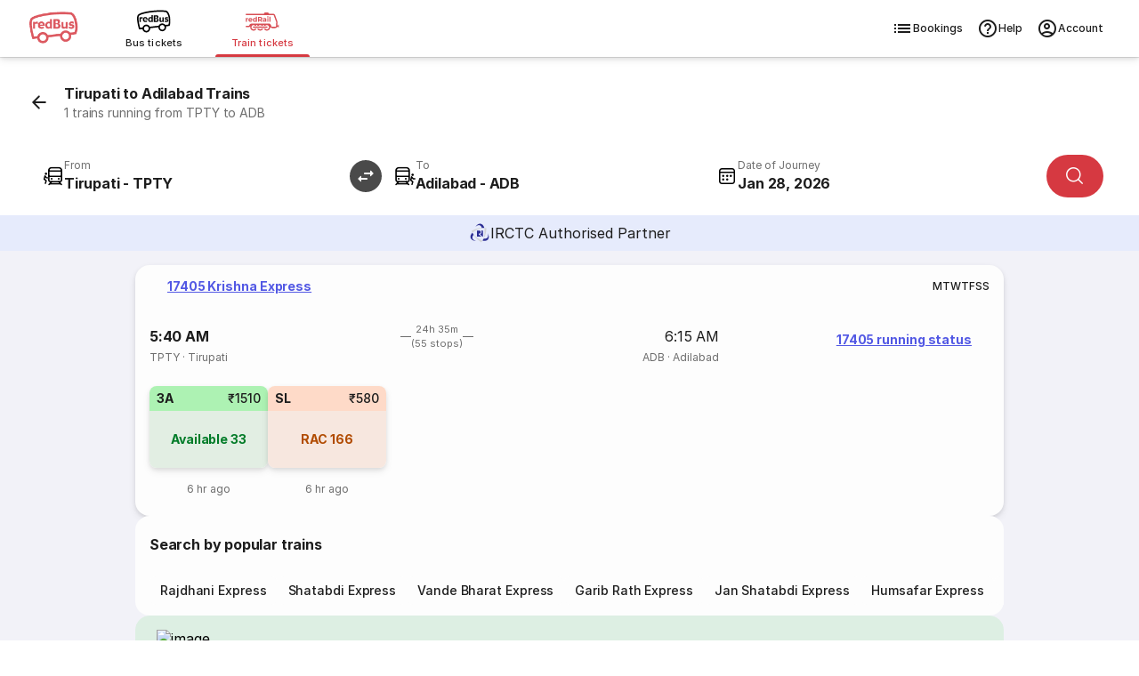

--- FILE ---
content_type: text/html
request_url: https://www.redbus.in/train-tickets/tirupati-to-adilabad-trains
body_size: 34683
content:
<!DOCTYPE html><html lang="en"><head><meta charSet="UTF-8"/><meta name="viewport" content="width=device-width,initial-scale=1,maximum-scale=5,minimum-scale=1"/><link rel="preload" as="script" fetchPriority="low" href="/rpseoassets/c_rail_route.bundle~runtime.23c4a6deb042844bdded.js"/><link rel="preload" as="script" fetchPriority="low" href="/rpseoassets/vendors.b465fa7c7981bfa55ffb.js"/><link rel="preload" as="script" fetchPriority="low" href="/rpseoassets/451.a4bc385e768ebd3092fc.js"/><link rel="preload" as="script" fetchPriority="low" href="/rpseoassets/c_rail_route.bundle.b6950b48435ff1d11a2d.js"/><meta http-equiv="X-UA-Compatible" content="ie=edge"/><title>Tirupati to Adilabad Trains | 1 Trains with Timings, Price and Distance</title><meta name="description" content="Book Tirupati to Adilabad train tickets on redRail. Get a 3x refund or confirmed ticket on waitlisted trains with the redRail Alternate Trip. Check train ticket price, seat availability, timings &amp; more to book train tickets."/><link rel="icon" type="image/ico" href="/seoassets/favicon.ico"/><meta http-equiv="content-type" content="text/html; charset=UTF-8"/><meta name="classification" content="Travel"/><link rel="canonical" href="https://www.redbus.in/train-tickets/tirupati-to-adilabad-trains"/><meta name="robots" content="index, follow"/><meta property="og:type" content="website"/><meta property="og:title" content="Tirupati to Adilabad Trains | 1 Trains with Timings, Price and Distance"/><meta property="og:description" content="Book Tirupati to Adilabad train tickets on redRail. Get a 3x refund or confirmed ticket on waitlisted trains with the redRail Alternate Trip. Check train ticket price, seat availability, timings &amp; more to book train tickets."/><meta property="og:url" content="https://www.redbus.in/train-tickets/tirupati-to-adilabad-trains"/><meta property="og:image" content="https://s3.rdbuz.com/assets/images/logo/b_logo.png"/><meta property="og:site_name" content="redBus"/><link rel="preconnect" href="https://s3.rdbuz.com"/><link rel="preconnect" href="https://s2.rdbuz.com"/><link rel="preconnect" href="https://s1.rdbuz.com"/><link rel="preload" href="/rpseoassets/fonts/Inter-Regular-5.woff2" as="font" type="font/woff2" crossorigin="anonymous"/><link rel="preload" href="/rpseoassets/fonts/Inter-Bold-5.woff2" as="font" type="font/woff2" crossorigin="anonymous"/><link rel="stylesheet" href="/rpseoassets/vendors.1bd97590deb265c78c7e.css" type="text/css" fetchPriority="high"/><link rel="stylesheet" href="/rpseoassets/c_rail_route.bundle.40d0cf73206d31c6fae5.css" type="text/css" fetchPriority="high"/><link rel="stylesheet" href="/rpseoassets/fonts/icons/common_icons.1de767b94667.css" type="text/css" fetchPriority="high"/><link rel="stylesheet" href="/rpseoassets/fonts/icons/amenities_icons.71e9e9df66ee.css" type="text/css" media="print" fetchPriority="low"/><style>@property --font-weight-400{syntax:"<integer>";inherits:false;initial-value:400}@property --font-weight-500{syntax:"<integer>";inherits:false;initial-value:500}@property --font-weight-700{syntax:"<integer>";inherits:false;initial-value:700}:root{--font-xxl-size:2.8125rem;--font-xxl-height:3.25rem;--font-xxl-spacing:-0.99px;--font-xl-size:2rem;--font-xl-height:2.5rem;--font-xl-spacing:-0.7px;--font-l1-size:1.75rem;--font-l1-height:2.25rem;--font-l1-spacing:-0.59px;--font-l2-size:1.375rem;--font-l2-height:1.75rem;--font-l2-spacing:-0.4px;--font-m1-size:1rem;--font-m1-height:1.5rem;--font-m1-spacing:-0.18px;--font-m2-size:0.875rem;--font-m2-height:1.25rem;--font-m2-spacing:-0.08px;--font-s-size:0.75rem;--font-s-height:1rem;--font-s-spacing:0px;--font-xs-size:0.6875rem;--font-xs-height:1rem;--font-xs-spacing:0.05px;--font-xxs-size:0.625rem;--font-xxs-height:0.625rem;--font-xxs-spacing:0.1px}.font-size-m1{font-size:var(--font-m1-size);letter-spacing:var(--font-m1-spacing);line-height:var(--font-m1-height)}.font-size-m2{font-size:var(--font-m2-size);letter-spacing:var(--font-m2-spacing);line-height:var(--font-m2-height)}.font-size-s{font-size:var(--font-s-size);letter-spacing:var(--font-s-spacing);line-height:var(--font-s-height)}.font-size-xs{font-size:var(--font-xs-size);letter-spacing:var(--font-xs-spacing);line-height:var(--font-xs-height)}.font-weight-400{font-weight:var(--font-weight-400)}.font-weight-500{font-weight:var(--font-weight-500)}.font-weight-700{font-weight:var(--font-weight-700)}@font-face{font-display:swap;font-family:Inter;font-style:normal;font-weight:400;src:url(/rpseoassets/fonts/Inter-Regular-1.woff2) format("woff2");unicode-range:u+0460-052f,u+1c80-1c88,u+20b4,u+2de0-2dff,u+a640-a69f,u+fe2e-fe2f}@font-face{font-display:swap;font-family:Inter;font-style:normal;font-weight:400;src:url(/rpseoassets/fonts/Inter-Regular-2.woff2) format("woff2");unicode-range:u+0301,u+0400-045f,u+0490-0491,u+04b0-04b1,u+2116}@font-face{font-display:swap;font-family:Inter;font-style:normal;font-weight:400;src:url(/rpseoassets/fonts/Inter-Regular-3.woff2) format("woff2");unicode-range:u+0102-0103,u+0110-0111,u+0128-0129,u+0168-0169,u+01a0-01a1,u+01af-01b0,u+0300-0301,u+0303-0304,u+0308-0309,u+0323,u+0329,u+1ea0-1ef9,u+20ab}@font-face{font-display:swap;font-family:Inter;font-style:normal;font-weight:400;src:url(/rpseoassets/fonts/Inter-Regular-4.woff2) format("woff2");unicode-range:u+0100-02af,u+0304,u+0308,u+0329,u+1e00-1e9f,u+1ef2-1eff,u+2020,u+20a0-20ab,u+20ad-20c0,u+2113,u+2c60-2c7f,u+a720-a7ff}@font-face{font-display:swap;font-family:Inter;font-style:normal;font-weight:400;src:url(/rpseoassets/fonts/Inter-Regular-5.woff2) format("woff2");unicode-range:u+00??,u+0131,u+0152-0153,u+02bb-02bc,u+02c6,u+02da,u+02dc,u+0304,u+0308,u+0329,u+2000-206f,u+2074,u+20ac,u+2122,u+2191,u+2193,u+2212,u+2215,u+feff,u+fffd}@font-face{font-display:swap;font-family:Inter;font-style:normal;font-weight:500;src:url(/rpseoassets/fonts/Inter-Medium-1.woff2) format("woff2");unicode-range:u+0460-052f,u+1c80-1c88,u+20b4,u+2de0-2dff,u+a640-a69f,u+fe2e-fe2f}@font-face{font-display:swap;font-family:Inter;font-style:normal;font-weight:500;src:url(/rpseoassets/fonts/Inter-Medium-2.woff2) format("woff2");unicode-range:u+0301,u+0400-045f,u+0490-0491,u+04b0-04b1,u+2116}@font-face{font-display:swap;font-family:Inter;font-style:normal;font-weight:500;src:url(/rpseoassets/fonts/Inter-Medium-3.woff2) format("woff2");unicode-range:u+0102-0103,u+0110-0111,u+0128-0129,u+0168-0169,u+01a0-01a1,u+01af-01b0,u+0300-0301,u+0303-0304,u+0308-0309,u+0323,u+0329,u+1ea0-1ef9,u+20ab}@font-face{font-display:swap;font-family:Inter;font-style:normal;font-weight:500;src:url(/rpseoassets/fonts/Inter-Medium-4.woff2) format("woff2");unicode-range:u+0100-02af,u+0304,u+0308,u+0329,u+1e00-1e9f,u+1ef2-1eff,u+2020,u+20a0-20ab,u+20ad-20c0,u+2113,u+2c60-2c7f,u+a720-a7ff}@font-face{font-display:swap;font-family:Inter;font-style:normal;font-weight:500;src:url(/rpseoassets/fonts/Inter-Medium-5.woff2) format("woff2");unicode-range:u+00??,u+0131,u+0152-0153,u+02bb-02bc,u+02c6,u+02da,u+02dc,u+0304,u+0308,u+0329,u+2000-206f,u+2074,u+20ac,u+2122,u+2191,u+2193,u+2212,u+2215,u+feff,u+fffd}@font-face{font-display:swap;font-family:Inter;font-style:normal;font-weight:700;src:url(/rpseoassets/fonts/Inter-Bold-1.woff2) format("woff2");unicode-range:u+0460-052f,u+1c80-1c88,u+20b4,u+2de0-2dff,u+a640-a69f,u+fe2e-fe2f}@font-face{font-display:swap;font-family:Inter;font-style:normal;font-weight:700;src:url(/rpseoassets/fonts/Inter-Bold-2.woff2) format("woff2");unicode-range:u+0301,u+0400-045f,u+0490-0491,u+04b0-04b1,u+2116}@font-face{font-display:swap;font-family:Inter;font-style:normal;font-weight:700;src:url(/rpseoassets/fonts/Inter-Bold-3.woff2) format("woff2");unicode-range:u+0102-0103,u+0110-0111,u+0128-0129,u+0168-0169,u+01a0-01a1,u+01af-01b0,u+0300-0301,u+0303-0304,u+0308-0309,u+0323,u+0329,u+1ea0-1ef9,u+20ab}@font-face{font-display:swap;font-family:Inter;font-style:normal;font-weight:700;src:url(/rpseoassets/fonts/Inter-Bold-4.woff2) format("woff2");unicode-range:u+0100-02af,u+0304,u+0308,u+0329,u+1e00-1e9f,u+1ef2-1eff,u+2020,u+20a0-20ab,u+20ad-20c0,u+2113,u+2c60-2c7f,u+a720-a7ff}@font-face{font-display:swap;font-family:Inter;font-style:normal;font-weight:700;src:url(/rpseoassets/fonts/Inter-Bold-5.woff2) format("woff2");unicode-range:u+00??,u+0131,u+0152-0153,u+02bb-02bc,u+02c6,u+02da,u+02dc,u+0304,u+0308,u+0329,u+2000-206f,u+2074,u+20ac,u+2122,u+2191,u+2193,u+2212,u+2215,u+feff,u+fffd}*{box-sizing:border-box;font-family:Inter,sans-serif;margin:0;padding:0}h2.p_heading{font-size:var(--font-xs-height,18px);font-weight:var(--font-weight-700,normal);text-align:center}.icon{align-items:center;display:flex}.rw_content_container{margin:auto;max-width:1280px}.error_info{background:#f9d6d5;border-radius:8px;box-shadow:0 2px 8px #0000000d;color:#d32f2f;font-size:.75rem;font-weight:600;margin:32px auto;max-width:320px;padding:12px;text-align:center}.TNCImage{margin-inline-end:8px}main{transition:height .3s ease;-webkit-tap-highlight-color:transparent}.sr_only{height:1px;margin:-1px;overflow:hidden;padding:0;position:absolute;width:1px;clip:rect(0,0,0,0);border-width:0;white-space:nowrap}@view-transition{navigation:auto}@keyframes slide-in{0%{translate:100vw 0}}@keyframes slide-out{to{translate:100vw 0}}::view-transition-group(root){animation-duration:.7s}:root[data-transition=push]{&::view-transition-new(root){animation-name:slide-in}}:root[data-transition=pop]{&::view-transition-old(root){animation-name:slide-out;z-index:1}}</style></head><body id="RB_SEO_ROOT"><div data-partial="{&quot;uiComponentId&quot;:&quot;C_149&quot;,&quot;headerType&quot;:&quot;h2&quot;,&quot;content&quot;:{&quot;title&quot;:&quot;Download the redRail App&quot;,&quot;subTitle&quot;:&quot;Book train tickets on the go&quot;,&quot;btnText&quot;:&quot;Download App&quot;,&quot;star&quot;:&quot;4.5&quot;,&quot;views&quot;:&quot;1M+&quot;,&quot;ratingText&quot;:&quot;ratings on Play Store&quot;,&quot;var1&quot;:&quot;&lt;span&gt;Get &lt;b&gt;100 OFF&lt;/b&gt; on redRail app. &lt;br&gt;Use code &lt;b&gt;RAIL100&lt;/b&gt;&lt;/span&gt;&quot;,&quot;var2&quot;:&quot;Open app&quot;,&quot;var3&quot;:&quot;https://redrails.app.link/GxQI10CQMTb&quot;,&quot;var4&quot;:&quot;https://s1.rdbuz.com/seo/ind/railsAppInstall_1749193710.webp&quot;}}"><div></div></div><div class="c121Container-K8rhF" data-partial="{&quot;uiComponentId&quot;:&quot;C_121&quot;,&quot;content&quot;:{&quot;heading&quot;:&quot;Book Train Tickets Online&quot;,&quot;data&quot;:{&quot;backarrow&quot;:&quot;https://s1.rdbuz.com/Images/seo/back-arrow.svg&quot;,&quot;downloadBtnText&quot;:&quot;Download the App&quot;,&quot;downloadLink&quot;:&quot;https://redrails.app.link/bjIXvSYbUvb&quot;,&quot;imageURL&quot;:&quot;https://m.redbus.in/railways/public/images/redRail_icon.svg&quot;,&quot;label&quot;:&quot;&quot;,&quot;link&quot;:&quot;&quot;,&quot;menu&quot;:[{&quot;imageURL&quot;:&quot;[data-uri]&quot;,&quot;type&quot;:&quot;logo&quot;,&quot;redirectionUrl&quot;:&quot;https://www.redbus.in/bus-tickets&quot;},{&quot;imageURL&quot;:&quot;[data-uri]&quot;,&quot;type&quot;:&quot;&quot;,&quot;redirectionUrl&quot;:&quot;https://www.redbus.in/bus-tickets&quot;,&quot;lob&quot;:&quot;BUS&quot;,&quot;name&quot;:&quot;Bus tickets&quot;,&quot;alt&quot;:&quot;Online Bus Tickets Booking&quot;,&quot;title&quot;:&quot;Online Bus Tickets Booking&quot;},{&quot;imageURL&quot;:&quot;[data-uri]&quot;,&quot;type&quot;:&quot;labelWithlink&quot;,&quot;label&quot;:&quot;redRail&quot;,&quot;link&quot;:&quot;railways&quot;,&quot;redirectionUrl&quot;:&quot;https://www.redbus.in/railways&quot;,&quot;lob&quot;:&quot;RAILS&quot;,&quot;name&quot;:&quot;Train tickets&quot;,&quot;alt&quot;:&quot;Online Train Tickets Booking&quot;,&quot;title&quot;:&quot;Online Train Tickets Booking&quot;,&quot;isSelected&quot;:true}],&quot;navMenu&quot;:[{&quot;identifier&quot;:&quot;signin_signup&quot;,&quot;label&quot;:&quot;Login/Signup&quot;,&quot;link&quot;:&quot;signin-iframe&quot;,&quot;type&quot;:&quot;labelWithlink&quot;},{&quot;identifier&quot;:&quot;signin_signup&quot;,&quot;label&quot;:&quot;Profile&quot;,&quot;link&quot;:&quot;user/profile&quot;,&quot;type&quot;:&quot;labelWithlink&quot;,&quot;showOnLoggedin&quot;:true},{&quot;identifier&quot;:&quot;signin_signup&quot;,&quot;label&quot;:&quot;Wallet&quot;,&quot;link&quot;:&quot;walletHistory&quot;,&quot;type&quot;:&quot;labelWithlink&quot;,&quot;showOnLoggedin&quot;:true,&quot;isWallet&quot;:true},{&quot;label&quot;:&quot;Search Buses&quot;,&quot;type&quot;:&quot;labelWithlink&quot;},{&quot;label&quot;:&quot;Offers&quot;,&quot;link&quot;:&quot;offers&quot;,&quot;type&quot;:&quot;labelWithlink&quot;},{&quot;label&quot;:&quot;Customer Care&quot;,&quot;link&quot;:&quot;contactus&quot;,&quot;type&quot;:&quot;labelWithlink&quot;},{&quot;label&quot;:&quot;Get Ticket Details&quot;,&quot;link&quot;:&quot;searchticket&quot;,&quot;type&quot;:&quot;labelWithlink&quot;},{&quot;label&quot;:&quot;Terms and Condition&quot;,&quot;link&quot;:&quot;terms&quot;,&quot;type&quot;:&quot;labelWithlink&quot;},{&quot;identifier&quot;:&quot;signin_signup&quot;,&quot;label&quot;:&quot;Logout&quot;,&quot;type&quot;:&quot;label&quot;,&quot;showOnLoggedin&quot;:true,&quot;isLogout&quot;:true}],&quot;navOptions&quot;:[{&quot;icon&quot;:&quot;icon-list&quot;,&quot;key&quot;:&quot;BOOKINGS&quot;,&quot;name&quot;:&quot;Bookings&quot;,&quot;redirectionUrl&quot;:&quot;https://www.redbus.in/railways/user/trips&quot;},{&quot;icon&quot;:&quot;icon-help_outline&quot;,&quot;key&quot;:&quot;HELP&quot;,&quot;name&quot;:&quot;Help&quot;,&quot;redirectionUrl&quot;:&quot;https://www.redbus.in/info/redcare&quot;},{&quot;icon&quot;:&quot;icon-account_outline&quot;,&quot;key&quot;:&quot;ACCOUNT&quot;,&quot;name&quot;:&quot;Account&quot;}],&quot;subMenu&quot;:[{&quot;label&quot;:&quot;Help&quot;,&quot;link&quot;:&quot;info/redcare&quot;,&quot;type&quot;:&quot;labelWithlink&quot;},{&quot;label&quot;:&quot;Print/SMS Ticket&quot;,&quot;link&quot;:&quot;Home/PrintTicket&quot;,&quot;type&quot;:&quot;labelWithlink&quot;},{&quot;label&quot;:&quot;Cancel Ticket&quot;,&quot;link&quot;:&quot;Cancellation&quot;,&quot;type&quot;:&quot;labelWithlink&quot;},{&quot;type&quot;:&quot;signindropdown&quot;,&quot;values&quot;:[{&quot;label&quot;:&quot;Sign In/Sign Up&quot;,&quot;showSignInIframe&quot;:true},{&quot;label&quot;:&quot;My Trips&quot;,&quot;link&quot;:&quot;myprofile#trips&quot;,&quot;showOnLoggedin&quot;:true},{&quot;label&quot;:&quot;Wallet&quot;,&quot;link&quot;:&quot;myprofile#walletHistory&quot;,&quot;showOnLoggedin&quot;:true},{&quot;label&quot;:&quot;My Profile&quot;,&quot;link&quot;:&quot;myprofile#&quot;,&quot;showOnLoggedin&quot;:true},{&quot;label&quot;:&quot;Change Password&quot;,&quot;link&quot;:&quot;myprofile#updatePassword&quot;,&quot;showOnLoggedin&quot;:true},{&quot;label&quot;:&quot;Sign Out&quot;,&quot;showOnLoggedin&quot;:true,&quot;isLogout&quot;:true}]}],&quot;type&quot;:&quot;redRails&quot;,&quot;lobItems&quot;:[{&quot;logoUrl&quot;:&quot;[data-uri]&quot;,&quot;name&quot;:&quot;Bus tickets&quot;,&quot;lob&quot;:&quot;BUS&quot;,&quot;redirectionUrl&quot;:&quot;https://www.redbus.in/bus-tickets&quot;,&quot;alt&quot;:&quot;Online Bus Tickets Booking&quot;,&quot;title&quot;:&quot;Online Bus Tickets Booking&quot;,&quot;isSelected&quot;:false},{&quot;logoUrl&quot;:&quot;[data-uri]&quot;,&quot;name&quot;:&quot;Train tickets&quot;,&quot;lob&quot;:&quot;RAILS&quot;,&quot;redirectionUrl&quot;:&quot;https://www.redbus.in/railways&quot;,&quot;alt&quot;:&quot;Online Train Tickets Booking&quot;,&quot;title&quot;:&quot;Online Train Tickets Booking&quot;,&quot;isSelected&quot;:true}]}},&quot;headerType&quot;:&quot;h1&quot;,&quot;doNotShowOnTOC&quot;:true}"><header class="headerContainer___30007f " data-autoid="header"><div class="header___bb54cf"><div class="rbLogo___a126b4" role="link" tabindex="0" aria-label="redBus logo"><img src="[data-uri]" alt="redBus logo" title="redBus" width="56" height="56"/></div><div class="lobSection___6af8de"><ul class="lobList___03bcc5"><li class="lobListItem___74539d"><div class="lobContainer___bb2a27 " role="link" tabindex="0" aria-selected="false" aria-posinset="1" aria-setsize="2" aria-label="Bus tickets"><img class="lobImg___ee1811" src="[data-uri]" alt="Online Bus Tickets Booking" title="Online Bus Tickets Booking" width="30" height="20"/><span class="lobName___2bebb8">Bus tickets</span></div></li><li class="lobListItem___74539d"><div class="lobContainer___bb2a27 selected___ac757c" role="link" tabindex="0" aria-selected="true" aria-posinset="2" aria-setsize="2" aria-label="Train tickets" aria-current="page"><img class="lobImg___ee1811" src="[data-uri]" alt="Online Train Tickets Booking" title="Online Train Tickets Booking" width="30" height="20"/><span class="lobName___2bebb8">Train tickets</span></div></li></ul></div><div class="rightSection___690a50" role="navigation" aria-label="Primary"><ul class="navOptionsList___6f743b"><li class="navOptionItem___184282"><div class="navOption___1fffc0" role="link" tabindex="0" aria-label="Bookings"><i class="optionIcon___ae2dba icon icon-list"></i>Bookings</div></li><li class="navOptionItem___184282"><div class="navOption___1fffc0" role="link" tabindex="0" aria-label="Help"><i class="optionIcon___ae2dba icon icon-help_outline"></i>Help</div></li><li class="navOptionItem___184282"><div class="navOption___1fffc0" role="link" tabindex="0" aria-label="Account"><i class="optionIcon___ae2dba icon icon-account_outline"></i>Account</div></li></ul></div></div></header></div><main><section data-partial="{&quot;uiComponentId&quot;:&quot;C_120&quot;,&quot;content&quot;:{&quot;heading&quot;:&quot;Tirupati to Adilabad Trains&quot;,&quot;subHeading&quot;:&quot;1 trains running from TPTY to ADB&quot;,&quot;var1&quot;:&quot;From&quot;,&quot;var2&quot;:&quot;To&quot;,&quot;var3&quot;:&quot;Today&quot;,&quot;var4&quot;:&quot;Tomorrow&quot;,&quot;var5&quot;:&quot;Search trains&quot;,&quot;var6&quot;:&quot;Authorised IRCTC Partner&quot;,&quot;var7&quot;:&quot;Authorised IRCTC Train Booking by&quot;,&quot;var8&quot;:&quot;Day After&quot;,&quot;var9&quot;:&quot;IRCTC Authorised Partner&quot;,&quot;var10&quot;:&quot; &quot;,&quot;var11&quot;:&quot; &quot;,&quot;var12&quot;:&quot;Source&quot;,&quot;var13&quot;:&quot;Destination&quot;,&quot;var14&quot;:&quot;Onward&quot;,&quot;data&quot;:{&quot;imageURL&quot;:&quot;https://s1.rdbuz.com/Images/redrail/irctc_logo.png&quot;,&quot;rRailImageURL&quot;:&quot;https://s1.rdbuz.com/seo/icon_img/webp/redRail_w_logo.webp&quot;,&quot;type&quot;:&quot;irctc&quot;}},&quot;headerType&quot;:&quot;h1&quot;,&quot;doNotShowOnTOC&quot;:true}"><div class="c120Container-yDnkU"><div class=""><div class="container___d4f8f8 primary___d6fb2e withSubtitle___b9040b "><img src="[data-uri]" alt="icon" class="icon___26bf97" aria-hidden="true" tabindex="-1"/><div><h1 class="title___db9044  ">Tirupati to Adilabad Trains</h1><p class="subTitle___7e974c undefined">1 trains running from TPTY to ADB</p></div></div></div><div class="sentinel-adyni"></div><div class="placeholder-BQ1df"></div><div class="stickyWrapper-0XeOG"><div class="searchWidgetContainer___d50ff5" data-autoid="searchWidget" style="--swap-rotate:rotate(90deg)" id="searchWidget"><div class="modifySearch___cc0da5" style="position:relative;z-index:10;--swap-rotate:rotate(90deg)"><div class="mainContent___f96506"><div class="inputsWrapper___5b9508"><div class="inputAndSwapWrapper___fa9bfd"><div class="srcDestWrapper___02d5f3 " tabindex="0" role="combobox" aria-expanded="false" aria-haspopup="listbox" aria-controls="src-suggestions" aria-autocomplete="list" aria-label="From" data-field="src"><div class="placeHolderContainer___89006d" aria-hidden="true"><i class="icon___dff1f3 icon icon-board"></i><div class="labelCityWrapper___e025d5"><div class="label___43e253 ">From</div><div class="srcDest___7ee9d4"></div></div></div></div><div class="swapWrap___3680f3 " role="button" tabindex="0"><img src="[data-uri]" class="swapIcon___b6a408" width="36" height="36" data-autoid="swapIcon" alt="Swap source and destination station"/></div></div><div class="srcDestWrapper___02d5f3 " tabindex="0" role="combobox" aria-expanded="false" aria-haspopup="listbox" aria-controls="dst-suggestions" aria-autocomplete="list" aria-label="From" data-field="dst"><div class="placeHolderContainer___89006d" aria-hidden="true"><i class="icon___dff1f3 icon icon-deboard"></i><div class="labelCityWrapper___e025d5"><div class="label___43e253 ">To</div><div class="srcDest___7ee9d4"></div></div></div></div><div class="dateWrapper___0cb7ad" data-field="date"><div class="dateInputWrapper___2874fd" tabindex="0" role="combobox" aria-expanded="false" aria-haspopup="grid" aria-controls="date-picker-grid" aria-label="Date of Journey" aria-autocomplete="none"><i class="icon___66f9a5 icon icon-calendar_rails"></i><div class="dojWrapper___8c0da2"><span class="dateLabel___4a3818 ">Date of Journey</span></div></div></div><div class="searchBtnWrapper___99edcc"><button class="primaryButton___462797  " style="--button-width:auto" aria-label="Search"><i class="icon___80ec89 icon icon-search"></i></button></div></div></div></div></div></div><div class="irctcBanner-zK5Co"><img src="[data-uri]" alt="IRCTC"/><span class="irctcText-2p-OA">IRCTC Authorised Partner</span></div></div></section><section class="c450Container-xDjFI" data-partial="{&quot;uiComponentId&quot;:&quot;C_450&quot;,&quot;content&quot;:{&quot;heading&quot;:&quot;Tirupati to Adilabad Trains&quot;,&quot;var1&quot;:&quot;Select date&quot;,&quot;var2&quot;:&quot;Show availability&quot;,&quot;var3&quot;:&quot;View more trains&quot;,&quot;var4&quot;:&quot;Direct Trains from Tirupati to Adilabad&quot;,&quot;var5&quot;:&quot;running status&quot;,&quot;var6&quot;:&quot;Tatkal&quot;,&quot;var7&quot;:&quot;Confirm or 3X Refund&quot;,&quot;var8&quot;:&quot;Fastest&quot;,&quot;var9&quot;:&quot;redRailConfirm&quot;,&quot;var10&quot;:&quot;View more trains&quot;,&quot;var11&quot;:&quot;Ticket will be booked on a longer route. Board at Tirupati &amp; de-board at Adilabad&quot;,&quot;data&quot;:[{&quot;isAlternate&quot;:false,&quot;clusterTrain&quot;:false,&quot;isFastest&quot;:false,&quot;isPopular&quot;:false,&quot;otherDayAvailability&quot;:false,&quot;previouslyBooked&quot;:false,&quot;arrivalTime&quot;:&quot;06:15&quot;,&quot;arrivalDate&quot;:&quot;30-01-2026&quot;,&quot;arrivalTimeEpochInSec&quot;:1769753700,&quot;avlClasses&quot;:[&quot;3A&quot;,&quot;SL&quot;],&quot;departureTime&quot;:&quot;05:40&quot;,&quot;departureDate&quot;:&quot;29-01-2026&quot;,&quot;departureTimeEpochInSec&quot;:1769665200,&quot;distance&quot;:&quot;1219&quot;,&quot;duration&quot;:&quot;24:35&quot;,&quot;runningSun&quot;:&quot;Y&quot;,&quot;runningMon&quot;:&quot;Y&quot;,&quot;runningTue&quot;:&quot;Y&quot;,&quot;runningWed&quot;:&quot;Y&quot;,&quot;runningThu&quot;:&quot;Y&quot;,&quot;runningFri&quot;:&quot;Y&quot;,&quot;runningSat&quot;:&quot;Y&quot;,&quot;fromStnCode&quot;:&quot;TPTY&quot;,&quot;fromStnName&quot;:&quot;Tirupati&quot;,&quot;toStnCode&quot;:&quot;ADB&quot;,&quot;toStnName&quot;:&quot;Adilabad&quot;,&quot;trainName&quot;:&quot;Krishna Express&quot;,&quot;trainNumber&quot;:&quot;17405&quot;,&quot;trainType&quot;:[&quot;O&quot;],&quot;nonAcTatkalApplicable&quot;:false,&quot;acTatkalApplicable&quot;:false,&quot;noOfStops&quot;:55,&quot;tbsAvailability&quot;:[{&quot;lastUpdatedOn&quot;:&quot;6 hr ago&quot;,&quot;lastUpdatedOnRaw&quot;:1769524978000,&quot;availablityDate&quot;:&quot;29-01-2026&quot;,&quot;availablityStatus&quot;:&quot;Available&quot;,&quot;availablityNumber&quot;:&quot;33&quot;,&quot;availablityType&quot;:&quot;1&quot;,&quot;quota&quot;:&quot;GN&quot;,&quot;totalFare&quot;:1510,&quot;className&quot;:&quot;3A&quot;,&quot;reasonType&quot;:&quot;S&quot;,&quot;wlType&quot;:&quot;8224&quot;,&quot;currentBkgFlag&quot;:&quot;N&quot;,&quot;classType&quot;:&quot;3A&quot;,&quot;showAvlListAPI&quot;:true,&quot;refreshAvailability&quot;:false,&quot;isTG&quot;:false},{&quot;lastUpdatedOn&quot;:&quot;6 hr ago&quot;,&quot;lastUpdatedOnRaw&quot;:1769524982000,&quot;availablityDate&quot;:&quot;29-01-2026&quot;,&quot;availablityStatus&quot;:&quot;RAC&quot;,&quot;availablityNumber&quot;:&quot;166&quot;,&quot;availablityType&quot;:&quot;2&quot;,&quot;quota&quot;:&quot;GN&quot;,&quot;totalFare&quot;:580,&quot;className&quot;:&quot;SL&quot;,&quot;reasonType&quot;:&quot;S&quot;,&quot;wlType&quot;:&quot;9&quot;,&quot;currentBkgFlag&quot;:&quot;N&quot;,&quot;classType&quot;:&quot;SL&quot;,&quot;showAvlListAPI&quot;:true,&quot;refreshAvailability&quot;:false,&quot;isTG&quot;:false}],&quot;sourceDistance&quot;:0,&quot;destinationDistance&quot;:0,&quot;trainOwner&quot;:&quot;0&quot;,&quot;arrivalTimeCode&quot;:&quot;1&quot;,&quot;departureTimeCode&quot;:&quot;0&quot;,&quot;isFC&quot;:true,&quot;highlightType&quot;:0,&quot;srcStationCode&quot;:&quot;TPTY&quot;,&quot;dstStationCode&quot;:&quot;ADB&quot;,&quot;ResponseFrom&quot;:&quot;&quot;,&quot;SourceID&quot;:&quot;TPTY&quot;,&quot;DestinationID&quot;:&quot;ADB&quot;,&quot;sourceName&quot;:&quot;Tirupati&quot;,&quot;destName&quot;:&quot;Adilabad&quot;,&quot;link&quot;:&quot;/trains/krishna-express-17405&quot;,&quot;trainLiveStatusLink&quot;:&quot;/railways/17405-train-running-status&quot;}],&quot;totalCount&quot;:&quot;&quot;,&quot;additionalWidgets&quot;:[{&quot;subPartialId&quot;:&quot;POPULAR_TRAINS&quot;,&quot;displayOrder&quot;:2,&quot;content&quot;:[{&quot;link&quot;:&quot;/trains/rajdhani-express-list&quot;,&quot;trainName&quot;:&quot;Rajdhani Express&quot;},{&quot;link&quot;:&quot;/trains/shatabdi-express-list&quot;,&quot;trainName&quot;:&quot;Shatabdi Express&quot;},{&quot;link&quot;:&quot;/trains/vande-bharat-express-list&quot;,&quot;trainName&quot;:&quot;Vande Bharat Express&quot;},{&quot;link&quot;:&quot;/trains/garib-rath-express-list&quot;,&quot;trainName&quot;:&quot;Garib Rath Express&quot;},{&quot;link&quot;:&quot;/trains/jan-shatabdi-express-list&quot;,&quot;trainName&quot;:&quot;Jan Shatabdi Express&quot;},{&quot;link&quot;:&quot;/trains/humsafar-express-list&quot;,&quot;trainName&quot;:&quot;Humsafar Express&quot;},{&quot;link&quot;:&quot;/trains/double-decker-express-list&quot;,&quot;trainName&quot;:&quot;Double Decker Express&quot;},{&quot;link&quot;:&quot;/trains/sampark-kranti-express-list&quot;,&quot;trainName&quot;:&quot;Sampark Kranti Express&quot;},{&quot;link&quot;:&quot;/trains/tejas-express-list&quot;,&quot;trainName&quot;:&quot;Tejas Express&quot;},{&quot;link&quot;:&quot;/trains/duronto-express-list&quot;,&quot;trainName&quot;:&quot;Duronto Express&quot;}],&quot;heading&quot;:&quot;Search by popular trains&quot;},{&quot;subPartialId&quot;:&quot;OFFER_BANNER&quot;,&quot;displayOrder&quot;:4,&quot;buttonText&quot;:&quot;Download redRail app&quot;,&quot;couponCode&quot;:&quot;SAVE10&quot;,&quot;couponLabel&quot;:&quot;Use code&quot;,&quot;headline&quot;:&quot;Only on redRail App&quot;,&quot;imgUrl&quot;:&quot;https://s1.rdbuz.com/seo/ind/avif/offer_cta.avif&quot;,&quot;link&quot;:&quot;https://redrails.app.link/GxQI10CQMTb&quot;,&quot;offerTitle&quot;:&quot;Get 10% off&quot;,&quot;subtext&quot;:&quot;Bangalore → Chennai&quot;,&quot;trustmarkerText&quot;:&quot;1M+ App downloads&quot;}]},&quot;headerType&quot;:&quot;h2&quot;}"><div class="rw_content_container c450Container-xDjFI"><div class="tupleListing-JyBy7"><div data-autoid="srp_card" role="region" tabindex="0" aria-label="Train Name: Krishna Express, Train Number: 17405, Weekly schedule: Runs daily, Departure Time: 5:40 AM from TPTY · Tirupati, Arrival Time: 6:15 AM to ADB · Adilabad, Duration: 24h 35m"><div class="srpCard___0977a5 "><div class="trainDetails___86647d"><a class="actionLink___e9179f  underline___ffaf77" href="/trains/krishna-express-17405"><div class="linkContent___a29c5b navigation___a5cf98"><span class="label___9da859">17405 Krishna Express</span></div></a><div class="timeTable___c45c35" aria-hidden="true"><span class="">M</span><span class="">T</span><span class="">W</span><span class="">T</span><span class="">F</span><span class="">S</span><span class="">S</span></div></div><div class="divider_solid_middle_inset___50fbb0 "></div><div class="timingsWrap___a50865"><div class="timings___88eba9" aria-hidden="true"><div class="trainTiming___f87244"><div class="departure___87f677"><span class="time___863c56">5:40 AM</span></div><div class="duration___877f0b"><span class="durationLine___b4f540"></span><div class="durationText___a178e4"><span class="duration___877f0b">24h 35m</span><span class="duration___877f0b">(55 stops)  </span></div><span class="durationLine___b4f540"></span></div><div class="arrival___246cb5"><span class="time___863c56">6:15 AM</span></div></div><div class="stationCodes___cbf23d"><span class="station___897384">TPTY<!-- --> · <!-- -->Tirupati</span><span class="station___897384">ADB<!-- --> · <!-- -->Adilabad</span></div></div><a class="actionLink___e9179f  underline___ffaf77" href="/railways/17405-train-running-status"><div class="linkContent___a29c5b navigation___a5cf98"><span class="label___9da859">17405 running status</span></div></a></div><ul class="tupleWrap___291f0b" role="list" aria-label="Available booking options"><li role="listitem"><div class="srpCardWrap___f9874a"><div class="srpCard___b9f134 " tabindex="0" role="button" aria-label="
              Class: 3A , Availability:Available33 ,Fare:1510 , Last updated on: 6 hr ago"><div class="header___6cb9a7 available___422571"><span class="journeyClass___8bb420">3A</span><span class="fare___9599be">₹1510</span></div><div class="bodyWrap___4036ed available___422571"><span class="availability___e55388 available___422571">Available<!-- --> <!-- -->33</span></div></div><div class="lastUpdate___d80b35"><span class="text___db7418">6 hr ago</span></div></div></li><li role="listitem"><div class="srpCardWrap___f9874a"><div class="srpCard___b9f134 " tabindex="0" role="button" aria-label="
              Class: SL , Availability:RAC166 ,Fare:580 , Last updated on: 6 hr ago"><div class="header___6cb9a7 waiting___55d4b9"><span class="journeyClass___8bb420">SL</span><span class="fare___9599be">₹580</span></div><div class="bodyWrap___4036ed waiting___55d4b9"><span class="availability___e55388 waiting___55d4b9">RAC<!-- --> <!-- -->166</span></div></div><div class="lastUpdate___d80b35"><span class="text___db7418">6 hr ago</span></div></div></li></ul></div></div><div class="container___13f17c"><div class="container___d4f8f8 primary___d6fb2e withoutSubtitle___c97e84 "><div><h2 class="title___db9044  ">Search by popular trains</h2></div></div><div class="trainList___1e9db4"><a href="/trains/rajdhani-express-list" class="trainLink___9eeb2e"><div class="mainContainer___78ead7  " tabindex="0" role="button" aria-pressed="false"><div class="container___dc1130   "><div class="label___d0721d">Rajdhani Express</div></div></div></a><a href="/trains/shatabdi-express-list" class="trainLink___9eeb2e"><div class="mainContainer___78ead7  " tabindex="0" role="button" aria-pressed="false"><div class="container___dc1130   "><div class="label___d0721d">Shatabdi Express</div></div></div></a><a href="/trains/vande-bharat-express-list" class="trainLink___9eeb2e"><div class="mainContainer___78ead7  " tabindex="0" role="button" aria-pressed="false"><div class="container___dc1130   "><div class="label___d0721d">Vande Bharat Express</div></div></div></a><a href="/trains/garib-rath-express-list" class="trainLink___9eeb2e"><div class="mainContainer___78ead7  " tabindex="0" role="button" aria-pressed="false"><div class="container___dc1130   "><div class="label___d0721d">Garib Rath Express</div></div></div></a><a href="/trains/jan-shatabdi-express-list" class="trainLink___9eeb2e"><div class="mainContainer___78ead7  " tabindex="0" role="button" aria-pressed="false"><div class="container___dc1130   "><div class="label___d0721d">Jan Shatabdi Express</div></div></div></a><a href="/trains/humsafar-express-list" class="trainLink___9eeb2e"><div class="mainContainer___78ead7  " tabindex="0" role="button" aria-pressed="false"><div class="container___dc1130   "><div class="label___d0721d">Humsafar Express</div></div></div></a><a href="/trains/double-decker-express-list" class="trainLink___9eeb2e"><div class="mainContainer___78ead7  " tabindex="0" role="button" aria-pressed="false"><div class="container___dc1130   "><div class="label___d0721d">Double Decker Express</div></div></div></a><a href="/trains/sampark-kranti-express-list" class="trainLink___9eeb2e"><div class="mainContainer___78ead7  " tabindex="0" role="button" aria-pressed="false"><div class="container___dc1130   "><div class="label___d0721d">Sampark Kranti Express</div></div></div></a><a href="/trains/tejas-express-list" class="trainLink___9eeb2e"><div class="mainContainer___78ead7  " tabindex="0" role="button" aria-pressed="false"><div class="container___dc1130   "><div class="label___d0721d">Tejas Express</div></div></div></a><a href="/trains/duronto-express-list" class="trainLink___9eeb2e"><div class="mainContainer___78ead7  " tabindex="0" role="button" aria-pressed="false"><div class="container___dc1130   "><div class="label___d0721d">Duronto Express</div></div></div></a></div></div><div class="couponWrap___01b666"><div class="textBlockWrap___e16299"><div class="textBlock___f8a26b"><div class="textBlock1___ad6e26"><span class="offerTitle___4f9a48">Get 10% off</span><span class="headline___409f12">Only on redRail App</span></div><span class="subtext___784e0d">Bangalore → Chennai</span></div><div class="coupon___e83f7b">Use code<!-- --> <!-- -->SAVE10</div></div><img loading="lazy" src="https://s1.rdbuz.com/seo/ind/avif/offer_cta.avif" width="113" height="115" alt="image" class="image___e38d28"/></div><div class="centerButton-yNzHl" style="cursor:pointer"><div class="actionWrap___d96876 " style="--button-width:auto"><button class="actionButton___143a63  navigation___634976" aria-label="View more trains" role="button" tabindex="0"><i class="icon___6f5d21 icon icon-train"></i><span class="label___e38cae">View more trains</span></button></div></div></div></div></section><section class="rw_content_container c255Container-V3gw+"><div class="tablePartial___65e8f9" data-autoid="seoTablePartial"><h2 class="title___0830b4 undefined" id="seo-table-heading-weekly-trains-from-tirupati-to-adilabad">Weekly Trains from Tirupati to Adilabad</h2><div class="mainContent___bb1359">There are 0 trains running weekly from Tirupati to Adilabad.</div></div></section><section class="rw_content_container c218Container--gs4w"><h2 class="c218Heading-fKLkw">Tirupati to Adilabad Train Information</h2><table class="c218InfoTable-XjS7E"><tbody class="c218InfoTableBody-bA3SX"><tr class="tableRow-GBe3T"><td class="label-kcPvM">Distance</td><td class="value-sY07+">1219 kms</td></tr><tr class="tableRow-GBe3T"><td class="label-kcPvM">Duration</td><td class="value-sY07+">24h 30m</td></tr><tr class="tableRow-GBe3T"><td class="label-kcPvM">Trains During Day</td><td class="value-sY07+">0</td></tr><tr class="tableRow-GBe3T"><td class="label-kcPvM">Trains At Night</td><td class="value-sY07+">1</td></tr></tbody></table></section><section class="rw_content_container c255Container-V3gw+"><div class="tablePartial___65e8f9" data-autoid="seoTablePartial"><h2 class="title___0830b4 undefined" id="seo-table-heading-daily-trains-from-tirupati-to-adilabad">Daily Trains from Tirupati to Adilabad</h2><div class="mainContent___bb1359">There are 1 trains running daily from Tirupati to Adilabad. Below is a list of trains running daily from Tirupati to Adilabad.</div><div><table class="primary_table___a155f6" aria-labelledby="seo-table-heading-daily-trains-from-tirupati-to-adilabad"><thead><tr class="primary_table_header___82dd6a"><th>Train Name</th><th>Departure Time</th><th>Arrival Time</th><th>Duration</th><th>Cheapest Ticket Price</th></tr></thead><tbody><tr class=""><td><a href="/trains/krishna-express-17405">KRISHNA EXPRESS (17405)</a></td><td><div>05:45</div></td><td><div>06:15</div></td><td><div>24 hrs 30 mins</div></td><td><div>₹335</div></td></tr></tbody></table></div></div></section><section data-partial="{&quot;uiComponentId&quot;:&quot;C_229&quot;,&quot;content&quot;:{&quot;name&quot;:&quot;Adilabad to Tirupati trains&quot;,&quot;url&quot;:&quot;/train-tickets/adilabad-to-tirupati&quot;,&quot;imageUrl&quot;:&quot;https://st.redbus.in/seo/ind/railsAppInstall_1749193710.webp&quot;},&quot;headerType&quot;:&quot;h2&quot;}"><div class="rw_content_container c229Container-84H0x"><div class="container___1803b4"><div class="imageContentWrap___ec0fd2"><div class="contentWrap___2ef8f1"><span class="title___634955">Book Return Trip</span><a href="/train-tickets/adilabad-to-tirupati-trains" class="routeText___aea1ff">Adilabad to Tirupati trains</a></div><img src="https://st.redbus.in/seo/ind/railsAppInstall_1749193710.webp" alt="Book Return Trip" class="image___5f89e6" loading="lazy"/></div><div class="tonalWrap___5834df " style="--button-width:100%"><button class="tonalButton___7cbcaa " role="button" aria-label="Book Now"><i class="icon___c4c0a7 icon icon-train"></i>Book Now</button></div></div></div></section><section class="rw_content_container c103Container-Gmgpu"><h2 class="c103Heading-VZBve">Tirupati to Adilabad Train Overview</h2><div class="contentWrap-sQ46g"><p style="margin-top: 0pt; margin-bottom: 0pt;"><span style="font-size: 11pt;">Are you looking for Tirupati to Adilabad trains? You must check out some important train-related information for your desired route. Find out the ticket price, distance, duration and other key details of trains running from Tirupati to Adilabad.&nbsp;</span></p>
<div align="left">
<table style="border: none; width: 100%; border-collapse: collapse;" border="1"><colgroup><col><col></colgroup>
<tbody>
<tr>
<td style="border-width: 1pt; border-style: solid; vertical-align: top; padding: 8px;">
<p style="line-height: 1.2; margin-top: 0pt; margin-bottom: 0pt;"><span style="font-size: 11pt;">Tirupati to Adilabad Distance&nbsp;</span></p>
</td>
<td style="border-width: 1pt; border-style: solid; vertical-align: top; padding: 8px;">
<p style="line-height: 1.2; margin-top: 0pt; margin-bottom: 0pt;"><span style="font-size: 11pt;">1219 kms</span></p>
</td>
</tr>
<tr>
<td style="border-width: 1pt; border-style: solid; vertical-align: top; padding: 8px;">
<p style="line-height: 1.2; margin-top: 0pt; margin-bottom: 0pt;"><span style="font-size: 11pt;">Tirupati to Adilabad Duration</span></p>
</td>
<td style="border-width: 1pt; border-style: solid; vertical-align: top; padding: 8px;">24h 30m</td>
</tr>
<tr>
<td style="border-width: 1pt; border-style: solid; vertical-align: top; padding: 8px;">
<p style="line-height: 1.2; margin-top: 0pt; margin-bottom: 0pt;"><span style="font-size: 11pt;">Total number of trains running from Tirupati to Adilabad&nbsp;</span></p>
</td>
<td style="border-width: 1pt; border-style: solid; vertical-align: top; padding: 8px;">
<p style="line-height: 1.2; margin-top: 0pt; margin-bottom: 0pt;"><span style="font-size: 11pt;">1</span></p>
</td>
</tr>
<tr>
<td style="border-width: 1pt; border-style: solid; vertical-align: top; padding: 8px;">
<p style="line-height: 1.2; margin-top: 0pt; margin-bottom: 0pt;"><span style="font-size: 11pt;">Number of trains running daily from Tirupati to Adilabad&nbsp;</span></p>
</td>
<td style="border-width: 1pt; border-style: solid; vertical-align: top; padding: 8px;">
<p style="line-height: 1.2; margin-top: 0pt; margin-bottom: 0pt;"><span style="font-size: 11pt;">1</span></p>
</td>
</tr>
<tr>
<td style="border-width: 1pt; border-style: solid; vertical-align: top; padding: 8px;">
<p style="line-height: 1.2; margin-top: 0pt; margin-bottom: 0pt;"><span style="font-size: 11pt;">Number of trains running weekly from Tirupati to Adilabad&nbsp;</span></p>
</td>
<td style="border-width: 1pt; border-style: solid; vertical-align: top; padding: 8px;">
<p style="line-height: 1.2; margin-top: 0pt; margin-bottom: 0pt;"><span style="font-size: 11pt;">0&nbsp;</span></p>
</td>
</tr>
<tr>
<td style="border-width: 1pt; border-style: solid; vertical-align: top; padding: 8px;">
<p style="line-height: 1.2; margin-top: 0pt; margin-bottom: 0pt;"><span style="font-size: 11pt;">Fastest train from Tirupati to Adilabad&nbsp;</span></p>
</td>
<td style="border-width: 1pt; border-style: solid; vertical-align: top; padding: 8px;">
<p style="line-height: 1.2; margin-top: 0pt; margin-bottom: 0pt;"><span style="font-size: 11pt;">KRISHNA EXPRESS (17405)</span></p>
</td>
</tr>
<tr>
<td style="border-width: 1pt; border-style: solid; vertical-align: top; padding: 8px;">
<p style="line-height: 1.2; margin-top: 0pt; margin-bottom: 0pt;"><span style="font-size: 11pt;">Cheapest train from Tirupati to Adilabad&nbsp;</span></p>
</td>
<td style="border-width: 1pt; border-style: solid; vertical-align: top; padding: 8px;">
<p style="line-height: 1.2; margin-top: 0pt; margin-bottom: 0pt;"><span style="font-size: 11pt;">17405 (KRISHNA EXPRESS)</span></p>
</td>
</tr>
<tr>
<td style="border-width: 1pt; border-style: solid; vertical-align: top; padding: 8px;">
<p style="line-height: 1.2; margin-top: 0pt; margin-bottom: 0pt;"><span style="font-size: 11pt;">Departure timing of the first train from Tirupati</span></p>
</td>
<td style="border-width: 1pt; border-style: solid; vertical-align: top; padding: 8px;">
<p style="line-height: 1.2; margin-top: 0pt; margin-bottom: 0pt;"><span style="font-size: 11pt;">05:45</span></p>
</td>
</tr>
<tr>
<td style="border-width: 1pt; border-style: solid; vertical-align: top; padding: 8px;">
<p style="line-height: 1.2; margin-top: 0pt; margin-bottom: 0pt;"><span style="font-size: 11pt;">Departure timing of the last train from Tirupati</span></p>
</td>
<td style="border-width: 1pt; border-style: solid; vertical-align: top; padding: 8px;">
<p style="line-height: 1.2; margin-top: 0pt; margin-bottom: 0pt;"><span style="font-size: 11pt;">05:45</span></p>
</td>
</tr>
<tr>
<td style="border-width: 1pt; border-style: solid; vertical-align: top; padding: 8px;">
<p style="line-height: 1.2; margin-top: 0pt; margin-bottom: 0pt;"><span style="font-size: 11pt;">First train from Tirupati to Adilabad</span></p>
</td>
<td style="border-width: 1pt; border-style: solid; vertical-align: top; padding: 8px;">
<p style="line-height: 1.2; margin-top: 0pt; margin-bottom: 0pt;"><span style="font-size: 11pt;">KRISHNA EXPRESS,(17405)</span></p>
</td>
</tr>
<tr>
<td style="border-width: 1pt; border-style: solid; vertical-align: top; padding: 8px;">
<p style="line-height: 1.2; margin-top: 0pt; margin-bottom: 0pt;"><span style="font-size: 11pt;">Last train from Tirupati to Adilabad&nbsp;</span></p>
</td>
<td style="border-width: 1pt; border-style: solid; vertical-align: top; padding: 8px;">
<p style="line-height: 1.2; margin-top: 0pt; margin-bottom: 0pt;"><span style="font-size: 11pt;">KRISHNA EXPRESS (17405)</span></p>
</td>
</tr>
<tr>
<td style="border-width: 1pt; border-style: solid; vertical-align: top; padding: 8px;">
<p style="line-height: 1.2; margin-top: 0pt; margin-bottom: 0pt;"><span style="font-size: 11pt;">Number of Major railway stations in Tirupati</span></p>
</td>
<td style="border-width: 1pt; border-style: solid; vertical-align: top; padding: 8px;">
<p style="line-height: 1.2; margin-top: 0pt; margin-bottom: 0pt;"><span style="font-size: 11pt;">4</span></p>
</td>
</tr>
<tr>
<td style="border-width: 1pt; border-style: solid; vertical-align: top; padding: 8px;">
<p style="line-height: 1.2; margin-top: 0pt; margin-bottom: 0pt;"><span style="font-size: 11pt;">Number of Major railway stations in Adilabad&nbsp;</span></p>
</td>
<td style="border-width: 1pt; border-style: solid; vertical-align: top; padding: 8px;">
<p style="line-height: 1.2; margin-top: 0pt; margin-bottom: 0pt;"><span style="font-size: 11pt;">1&nbsp;</span></p>
</td>
</tr>
</tbody>
</table>
</div></div></section><div class="separator-GAayc seperatorStyle--7B7+"></div><section class="rw_content_container c103Container-Gmgpu"><h2 class="c103Heading-VZBve">Tirupati to Adilabad Train Timings</h2><div class="contentWrap-sQ46g"><p><span style="font-size: 11pt; font-family: Arial, sans-serif;">The first train running from Tirupati to Adilabad is at 05:45, while the last train is at 05:45. Based on your preferred timings, you can choose the train available for the Tirupati to Adilabad route.</span></p></div></section><div class="separator-GAayc seperatorStyle--7B7+"></div><section class="rw_content_container c103Container-Gmgpu"><h2 class="c103Heading-VZBve">Tirupati to Adilabad Distance</h2><div class="contentWrap-sQ46g"><p><span style="font-size: 11pt;">The distance between Tirupati and Adilabad is about 1219 kms. To cover this route, you will need about 24h 30m. The duration might vary depending on whether you travel in a passenger, express, or superfast train.&nbsp;</span></p></div></section><div class="separator-GAayc seperatorStyle--7B7+"></div><section class="rw_content_container c103Container-Gmgpu"><h2 class="c103Heading-VZBve">Tirupati to Adilabad Train Ticket Price</h2><div class="contentWrap-sQ46g"><p>The average train ticket price from Tirupati to Adilabad is ₹335.0, while the maximum ticket price from Tirupati to Adilabad is ₹1475.0.&nbsp; The train price will depend on the type of train and travel class you choose.&nbsp;</p></div></section><div class="separator-GAayc seperatorStyle--7B7+"></div><section class="rw_content_container c103Container-Gmgpu"><h2 class="c103Heading-VZBve">Major Railway Stations in Tirupati and Adilabad</h2><div class="contentWrap-sQ46g"><p style="margin-top: 0pt; margin-bottom: 0pt;"><span style="font-size: 11.5pt; font-family: Montserrat, sans-serif; color: #2d2c2c;">The major railway stations in </span><span style="font-size: 11pt; font-family: Arial, sans-serif;">Tirupati</span><span style="font-size: 11.5pt; font-family: Montserrat, sans-serif; color: #2d2c2c;"> are as follows: <ul><li><a href = '/trains/stations/tirupati-tpty' > Tirupati (TPTY)</a></li></ul></span></p>
<p><br><span style="font-size: 11.5pt; font-family: Montserrat, sans-serif; color: #2d2c2c;">The major railway stations in </span><span style="font-size: 11pt; font-family: Arial, sans-serif;">Adilabad</span><span style="font-size: 11.5pt; font-family: Montserrat, sans-serif; color: #2d2c2c;"> are as follows: <ul><li><a href = '/trains/stations/adilabad-adb' >Adilabad (ADB)</a></li></ul></span></p></div></section><div class="separator-GAayc seperatorStyle--7B7+"></div><section class="rw_content_container c103Container-Gmgpu"><h2 class="c103Heading-VZBve">Reasons to Book Tirupati to Adilabad Trains on redRail</h2><div class="contentWrap-sQ46g"><p style="margin-top: 0pt; margin-bottom: 0pt;"><span style="font-size: 11pt; font-family: Arial, sans-serif;">Below are some exciting features that you must be familiar with in train ticket booking offered by redRail.&nbsp;</span></p>
<p>&nbsp;</p>
<ul>
<li style="font-size: 11pt; font-family: Arial, sans-serif;">
<p style="margin-top: 0pt; margin-bottom: 0pt;"><strong><span style="font-size: 11pt;">Free Cancellation:</span></strong><span style="font-size: 11pt;"> Get the freedom to cancel train tickets without paying cancellation charges. You will get a full refund with zero penalty. If you wish to cancel your train tickets, ensure it is done before the chart preparation time to avail of the benefits of free cancellation.&nbsp;</span></p>
</li>
<li style="font-size: 11pt; font-family: Arial, sans-serif;">
<p style="margin-top: 0pt; margin-bottom: 0pt;"><strong><span style="font-size: 11pt;">Alternate Trip</span></strong><span style="font-size: 11pt;">: When booking train tickets using this feature, you will either have your waitlist ticket confirmed or receive a 3X refund. You can use the refund to book an alternate train or bus on redBus.&nbsp;</span></p>
</li>
<li style="font-size: 11pt; font-family: Arial, sans-serif;">
<p style="margin-top: 0pt; margin-bottom: 0pt;"><strong><span style="font-size: 11pt;">Track Live Running Status: </span></strong><span style="font-size: 11pt;">redRail, an authorised IRCTC partner, lets you track your train in real time. This feature offers live updates on arrival, departure, and any delays along the way.</span></p>
</li>
<li><strong><span style="font-size: 11pt; font-family: Arial, sans-serif;">Exclusive Discounts:</span></strong><span style="font-size: 11pt; font-family: Arial, sans-serif;"> Passengers booking train tickets can take advantage of exclusive discounts and limited-time offers designed to make their travel more budget-friendly</span></li>
</ul></div></section><div class="separator-GAayc seperatorStyle--7B7+"></div><div class="rw_content_container c119Container-ezPP7"><div class="faqContainer___5b3d9a" itemScope="" itemType="https://schema.org/FAQPage"><h2 class="title___0830b4 undefined">FAQs on Tirupati to Adilabad Train</h2><details class="faqItem___1ea6c1" itemScope="" itemProp="mainEntity" itemType="https://schema.org/Question" open=""><summary class="faqQuestion___4cf719"><h3 class="faqQuestionHeading___e070ca" itemProp="name">How to book Tatkal tickets from Tirupati to Adilabad?</h3><i class="icon icon-expand_more faqIcon___c67878"></i></summary><div itemScope="" itemProp="acceptedAnswer" itemType="https://schema.org/Answer"><span class="faqAnswer___0c3a63" itemProp="text"><p><span style="font-size: 11pt; font-family: Arial, sans-serif;">As per the new Tatkal booking rules, users must link their IRCTC account with their Aadhaar number to make successful booking. </span></p></span></div></details><div class="divider_solid_full_width___fb7f25 "></div><details class="faqItem___1ea6c1" itemScope="" itemProp="mainEntity" itemType="https://schema.org/Question" open=""><summary class="faqQuestion___4cf719"><h3 class="faqQuestionHeading___e070ca" itemProp="name">How many days in advance can I book a train from Tirupati to Adilabad?</h3><i class="icon icon-expand_more faqIcon___c67878"></i></summary><div itemScope="" itemProp="acceptedAnswer" itemType="https://schema.org/Answer"><span class="faqAnswer___0c3a63" itemProp="text"><p><span style="font-size: 11pt; font-family: Arial, sans-serif;">As per IRCTC rules, you can book train tickets 60 days in advance.</span></p></span></div></details><div class="divider_solid_full_width___fb7f25 "></div><details class="faqItem___1ea6c1" itemScope="" itemProp="mainEntity" itemType="https://schema.org/Question" open=""><summary class="faqQuestion___4cf719"><h3 class="faqQuestionHeading___e070ca" itemProp="name">How can I reach redRail’s customer support for help with booking issues?</h3><i class="icon icon-expand_more faqIcon___c67878"></i></summary><div itemScope="" itemProp="acceptedAnswer" itemType="https://schema.org/Answer"><span class="faqAnswer___0c3a63" itemProp="text"><p><span style="font-size: 11pt; font-family: Arial, sans-serif;">For any train ticket booking queries from Tirupati to Adilabad, call redRail customer support at 9902977777.</span></p></span></div></details><div class="divider_solid_full_width___fb7f25 "></div><details class="faqItem___1ea6c1" itemScope="" itemProp="mainEntity" itemType="https://schema.org/Question" open=""><summary class="faqQuestion___4cf719"><h3 class="faqQuestionHeading___e070ca" itemProp="name">What is the best way to travel to Adilabad from Tirupati?</h3><i class="icon icon-expand_more faqIcon___c67878"></i></summary><div itemScope="" itemProp="acceptedAnswer" itemType="https://schema.org/Answer"><span class="faqAnswer___0c3a63" itemProp="text"><p><span style="font-size: 11pt; font-family: Arial, sans-serif;">Travelling by train is the most convenient option for passengers commuting frequently. You can book train tickets from Tirupati to Adilabad in your preferred travel class and enjoy your travel. </span></p></span></div></details><div class="divider_solid_full_width___fb7f25 "></div><details class="faqItem___1ea6c1" itemScope="" itemProp="mainEntity" itemType="https://schema.org/Question" open=""><summary class="faqQuestion___4cf719"><h3 class="faqQuestionHeading___e070ca" itemProp="name">How many trains run from Tirupati to Adilabad?</h3><i class="icon icon-expand_more faqIcon___c67878"></i></summary><div itemScope="" itemProp="acceptedAnswer" itemType="https://schema.org/Answer"><span class="faqAnswer___0c3a63" itemProp="text"><p>There are 1 trains that run from Tirupati to Adilabad route.  Some trains run on a daily basis. On the other hand, some trains run weekly and can be booked in advance. </p></span></div></details><div class="divider_solid_full_width___fb7f25 "></div><details class="faqItem___1ea6c1" itemScope="" itemProp="mainEntity" itemType="https://schema.org/Question" open=""><summary class="faqQuestion___4cf719"><h3 class="faqQuestionHeading___e070ca" itemProp="name">Which is the fastest train running from Tirupati to Adilabad?</h3><i class="icon icon-expand_more faqIcon___c67878"></i></summary><div itemScope="" itemProp="acceptedAnswer" itemType="https://schema.org/Answer"><span class="faqAnswer___0c3a63" itemProp="text"><p>KRISHNA EXPRESS (17405) is the fastest among the Tirupati to Adilabad Trains. It departs from Tirupati (TPTY) at 05:45 and arrives at Adilabad (ADB) at 06:15, covering the distance in just 24 hrs 30 mins. </p></span></div></details><div class="divider_solid_full_width___fb7f25 "></div><details class="faqItem___1ea6c1" itemScope="" itemProp="mainEntity" itemType="https://schema.org/Question" open=""><summary class="faqQuestion___4cf719"><h3 class="faqQuestionHeading___e070ca" itemProp="name">What are the first and last train timings from Tirupati to Adilabad?</h3><i class="icon icon-expand_more faqIcon___c67878"></i></summary><div itemScope="" itemProp="acceptedAnswer" itemType="https://schema.org/Answer"><span class="faqAnswer___0c3a63" itemProp="text"><p>The first train departs from Tirupati to Adilabad is at 05:45 while, the last train depart at 05:45</p></span></div></details><div class="divider_solid_full_width___fb7f25 "></div></div></div><div class="rw_content_container c150Container-CclDN"><div class="container___cc0485 c150RunningStatus-ilV+o"><h2 class="heading___e35b3a">Train Originating from Tirupati</h2><div class="trainList___914554"><div class="trainCard___220c80"><div><span class="trainNumber___7b6da5 trainText___33c1e8">17405</span><a href="/trains/krishna-express-17405" class="trainLink___432e8e trainText___33c1e8"> | <!-- -->Krishna Express</a></div><div class="runningDaysSection___660bd8"><span class="dayBadge___93ac12 ">M</span><span class="dayBadge___93ac12 ">T</span><span class="dayBadge___93ac12 ">W</span><span class="dayBadge___93ac12 ">T</span><span class="dayBadge___93ac12 ">F</span><span class="dayBadge___93ac12 ">S</span><span class="dayBadge___93ac12 ">S</span></div></div><div class="trainCard___220c80"><div><span class="trainNumber___7b6da5 trainText___33c1e8">12733</span><a href="/trains/narayanadri-exp-12733" class="trainLink___432e8e trainText___33c1e8"> | <!-- -->Narayanadri Exp</a></div><div class="runningDaysSection___660bd8"><span class="dayBadge___93ac12 ">M</span><span class="dayBadge___93ac12 ">T</span><span class="dayBadge___93ac12 ">W</span><span class="dayBadge___93ac12 ">T</span><span class="dayBadge___93ac12 ">F</span><span class="dayBadge___93ac12 ">S</span><span class="dayBadge___93ac12 ">S</span></div></div><div class="trainCard___220c80"><div><span class="trainNumber___7b6da5 trainText___33c1e8">12793</span><a href="/trains/rayalaseema-exp-12793" class="trainLink___432e8e trainText___33c1e8"> | <!-- -->Rayalaseema Exp</a></div><div class="runningDaysSection___660bd8"><span class="dayBadge___93ac12 ">M</span><span class="dayBadge___93ac12 ">T</span><span class="dayBadge___93ac12 ">W</span><span class="dayBadge___93ac12 ">T</span><span class="dayBadge___93ac12 ">F</span><span class="dayBadge___93ac12 ">S</span><span class="dayBadge___93ac12 ">S</span></div></div><div class="trainCard___220c80"><div><span class="trainNumber___7b6da5 trainText___33c1e8">16220</span><a href="/trains/tpty-cmnr-exp-16220" class="trainLink___432e8e trainText___33c1e8"> | <!-- -->Tpty Cmnr Exp</a></div><div class="runningDaysSection___660bd8"><span class="dayBadge___93ac12 ">M</span><span class="dayBadge___93ac12 ">T</span><span class="dayBadge___93ac12 ">W</span><span class="dayBadge___93ac12 ">T</span><span class="dayBadge___93ac12 ">F</span><span class="dayBadge___93ac12 ">S</span><span class="dayBadge___93ac12 ">S</span></div></div><div class="trainCard___220c80"><div><span class="trainNumber___7b6da5 trainText___33c1e8">17262</span><a href="/trains/tirupati-guntur-express-17262" class="trainLink___432e8e trainText___33c1e8"> | <!-- -->Tpty Gnt Exp</a></div><div class="runningDaysSection___660bd8"><span class="dayBadge___93ac12 ">M</span><span class="dayBadge___93ac12 ">T</span><span class="dayBadge___93ac12 ">W</span><span class="dayBadge___93ac12 ">T</span><span class="dayBadge___93ac12 ">F</span><span class="dayBadge___93ac12 ">S</span><span class="dayBadge___93ac12 ">S</span></div></div><div class="trainCard___220c80"><div><span class="trainNumber___7b6da5 trainText___33c1e8">17249</span><a href="/trains/tirupati-kakinada-town-express-17249" class="trainLink___432e8e trainText___33c1e8"> | <!-- -->Tpty Cct Exp</a></div><div class="runningDaysSection___660bd8"><span class="dayBadge___93ac12 ">M</span><span class="dayBadge___93ac12 ">T</span><span class="dayBadge___93ac12 ">W</span><span class="dayBadge___93ac12 ">T</span><span class="dayBadge___93ac12 ">F</span><span class="dayBadge___93ac12 ">S</span><span class="dayBadge___93ac12 ">S</span></div></div><div class="trainCard___220c80"><div><span class="trainNumber___7b6da5 trainText___33c1e8">17415</span><a href="/trains/haripriya-exp-17415" class="trainLink___432e8e trainText___33c1e8"> | <!-- -->Haripriya Exp</a></div><div class="runningDaysSection___660bd8"><span class="dayBadge___93ac12 ">M</span><span class="dayBadge___93ac12 ">T</span><span class="dayBadge___93ac12 ">W</span><span class="dayBadge___93ac12 ">T</span><span class="dayBadge___93ac12 ">F</span><span class="dayBadge___93ac12 ">S</span><span class="dayBadge___93ac12 ">S</span></div></div><div class="trainCard___220c80"><div><span class="trainNumber___7b6da5 trainText___33c1e8">12763</span><a href="/trains/padmavathi-exp-12763" class="trainLink___432e8e trainText___33c1e8"> | <!-- -->Padmavathi Exp</a></div><div class="runningDaysSection___660bd8"><span class="dayBadge___93ac12 ">M</span><span class="dayBadge___93ac12 ">T</span><span class="dayBadge___93ac12 ">W</span><span class="dayBadge___93ac12 inactive___c5b71c">T</span><span class="dayBadge___93ac12 ">F</span><span class="dayBadge___93ac12 ">S</span><span class="dayBadge___93ac12 inactive___c5b71c">S</span></div></div><div class="trainCard___220c80"><div><span class="trainNumber___7b6da5 trainText___33c1e8">12707</span><a href="/trains/a-p-smprk-krnti-12707" class="trainLink___432e8e trainText___33c1e8"> | <!-- -->Sampark Kranti</a></div><div class="runningDaysSection___660bd8"><span class="dayBadge___93ac12 ">M</span><span class="dayBadge___93ac12 inactive___c5b71c">T</span><span class="dayBadge___93ac12 ">W</span><span class="dayBadge___93ac12 inactive___c5b71c">T</span><span class="dayBadge___93ac12 ">F</span><span class="dayBadge___93ac12 inactive___c5b71c">S</span><span class="dayBadge___93ac12 inactive___c5b71c">S</span></div></div><div class="trainCard___220c80"><div><span class="trainNumber___7b6da5 trainText___33c1e8">17480</span><a href="/trains/tpty-puri-exp-17480" class="trainLink___432e8e trainText___33c1e8"> | <!-- -->Tpty Puri Exp</a></div><div class="runningDaysSection___660bd8"><span class="dayBadge___93ac12 ">M</span><span class="dayBadge___93ac12 ">T</span><span class="dayBadge___93ac12 ">W</span><span class="dayBadge___93ac12 inactive___c5b71c">T</span><span class="dayBadge___93ac12 ">F</span><span class="dayBadge___93ac12 ">S</span><span class="dayBadge___93ac12 inactive___c5b71c">S</span></div></div></div></div></div><section data-partial="{&quot;uiComponentId&quot;:&quot;C_140&quot;,&quot;content&quot;:{},&quot;group&quot;:&quot;interlink3&quot;,&quot;collection&quot;:[{&quot;content&quot;:{&quot;heading&quot;:&quot;Railway Information&quot;,&quot;data&quot;:[{&quot;item&quot;:&quot;Train Running Status&quot;,&quot;link&quot;:&quot;/railways/train-running-status&quot;},{&quot;item&quot;:&quot;Check PNR Status&quot;,&quot;link&quot;:&quot;/railways/pnr-status&quot;},{&quot;item&quot;:&quot;Train Seat Availability&quot;,&quot;link&quot;:&quot;/train-tickets/train-seat-availability&quot;},{&quot;item&quot;:&quot;Train Between Stations&quot;,&quot;link&quot;:&quot;/train-tickets/trains-between-stations&quot;},{&quot;item&quot;:&quot;Train Coach Position&quot;,&quot;link&quot;:&quot;/railways/train-coach-position&quot;},{&quot;item&quot;:&quot;Train Schedule&quot;,&quot;link&quot;:&quot;/railways/train-schedule&quot;},{&quot;item&quot;:&quot;Tatkal Ticket Booking&quot;,&quot;link&quot;:&quot;/train-tickets/tatkal-reservation&quot;},{&quot;item&quot;:&quot;Premium Tatkal&quot;,&quot;link&quot;:&quot;/train-tickets/premium-tatkal-reservation&quot;},{&quot;item&quot;:&quot;Train Ticket Offers&quot;,&quot;link&quot;:&quot;/train-tickets/offers&quot;},{&quot;item&quot;:&quot;Train Ticket Booking&quot;,&quot;link&quot;:&quot;/railways&quot;}]},&quot;headerType&quot;:&quot;h2&quot;},{&quot;content&quot;:{&quot;heading&quot;:&quot;Top Train Routes from Tirupati&quot;,&quot;data&quot;:[{&quot;item&quot;:&quot;Tirupati to Hyderabad Trains&quot;,&quot;link&quot;:&quot;/train-tickets/tirupati-to-hyderabad-trains&quot;},{&quot;item&quot;:&quot;Tirupati to Vijayawada Trains&quot;,&quot;link&quot;:&quot;/train-tickets/tirupati-to-vijayawada-trains&quot;},{&quot;item&quot;:&quot;Tirupati to Bangalore Trains&quot;,&quot;link&quot;:&quot;/train-tickets/tirupati-to-bangalore-trains&quot;},{&quot;item&quot;:&quot;Tirupati to Chennai Trains&quot;,&quot;link&quot;:&quot;/train-tickets/tirupati-to-chennai-trains&quot;},{&quot;item&quot;:&quot;Tirupati to Guntur Trains&quot;,&quot;link&quot;:&quot;/train-tickets/tirupati-to-guntur-trains&quot;},{&quot;item&quot;:&quot;Tirupati to Visakhapatnam Trains&quot;,&quot;link&quot;:&quot;/train-tickets/tirupati-to-visakhapatnam-trains&quot;},{&quot;item&quot;:&quot;Tirupati to Ongole Trains&quot;,&quot;link&quot;:&quot;/train-tickets/tirupati-to-ongole-trains&quot;},{&quot;item&quot;:&quot;Tirupati to Coimbatore Trains&quot;,&quot;link&quot;:&quot;/train-tickets/tirupati-to-coimbatore-trains&quot;},{&quot;item&quot;:&quot;Tirupati to Anantapur Trains&quot;,&quot;link&quot;:&quot;/train-tickets/tirupati-to-anantapur-trains&quot;},{&quot;item&quot;:&quot;Tirupati to Lingampalli Trains&quot;,&quot;link&quot;:&quot;/train-tickets/tirupati-to-lingampalli-trains&quot;}]},&quot;headerType&quot;:&quot;h2&quot;,&quot;dataType&quot;:&quot;TRAIN_SD_FROM_SRC&quot;},{&quot;content&quot;:{&quot;heading&quot;:&quot;Top Train Routes to Adilabad&quot;,&quot;data&quot;:[{&quot;item&quot;:&quot;Hyderabad to Adilabad Trains&quot;,&quot;link&quot;:&quot;/train-tickets/hyderabad-to-adilabad-trains&quot;},{&quot;item&quot;:&quot;Charlapalli to Adilabad Trains&quot;,&quot;link&quot;:&quot;/train-tickets/charlapalli-to-adilabad-trains&quot;},{&quot;item&quot;:&quot;Mumbai to Adilabad Trains&quot;,&quot;link&quot;:&quot;/train-tickets/mumbai-to-adilabad-trains&quot;},{&quot;item&quot;:&quot;Aurangabad to Adilabad Trains&quot;,&quot;link&quot;:&quot;/train-tickets/aurangabad-to-adilabad-trains&quot;},{&quot;item&quot;:&quot;Nanded to Adilabad Trains&quot;,&quot;link&quot;:&quot;/train-tickets/nanded-to-adilabad-trains&quot;},{&quot;item&quot;:&quot;Nasik to Adilabad Trains&quot;,&quot;link&quot;:&quot;/train-tickets/nasik-to-adilabad-trains&quot;},{&quot;item&quot;:&quot;Bolarum to Adilabad Trains&quot;,&quot;link&quot;:&quot;/train-tickets/bolarum-to-adilabad-trains&quot;},{&quot;item&quot;:&quot;Vijayawada to Adilabad Trains&quot;,&quot;link&quot;:&quot;/train-tickets/vijayawada-to-adilabad-trains&quot;},{&quot;item&quot;:&quot;Manmad to Adilabad Trains&quot;,&quot;link&quot;:&quot;/train-tickets/manmad-to-adilabad-trains&quot;},{&quot;item&quot;:&quot;Medchal to Adilabad Trains&quot;,&quot;link&quot;:&quot;/train-tickets/medchal-to-adilabad-trains&quot;}]},&quot;headerType&quot;:&quot;h2&quot;,&quot;dataType&quot;:&quot;TRAIN_SD_TO_DST&quot;}]}"><div class="rw_content_container c140Container-T44qm"><section><div style="position:relative"><div class="tabContainer___4df8fd"><div class="blockContainer___c0ce1c selected___ebb21d  "><span>Railway Information</span></div><div class="blockContainer___c0ce1c   "><span>Top Train Routes from Tirupati</span></div><div class="blockContainer___c0ce1c   "><span>Top Train Routes to Adilabad</span></div></div><div class="dividerWrapper___c6211b"><div class="divider_solid_full_width___fb7f25 "></div></div></div><div class=""><ul class="interlinksList___d99d66"><li><a class="actionLink___e9179f  underline___ffaf77" href="/railways/train-running-status"><div class="linkContent___a29c5b navigation___a5cf98"><span class="label___9da859">Train Running Status</span></div></a></li><li><a class="actionLink___e9179f  underline___ffaf77" href="/railways/pnr-status"><div class="linkContent___a29c5b navigation___a5cf98"><span class="label___9da859">Check PNR Status</span></div></a></li><li><a class="actionLink___e9179f  underline___ffaf77" href="/train-tickets/train-seat-availability"><div class="linkContent___a29c5b navigation___a5cf98"><span class="label___9da859">Train Seat Availability</span></div></a></li><li><a class="actionLink___e9179f  underline___ffaf77" href="/train-tickets/trains-between-stations"><div class="linkContent___a29c5b navigation___a5cf98"><span class="label___9da859">Train Between Stations</span></div></a></li><li><a class="actionLink___e9179f  underline___ffaf77" href="/railways/train-coach-position"><div class="linkContent___a29c5b navigation___a5cf98"><span class="label___9da859">Train Coach Position</span></div></a></li><li><a class="actionLink___e9179f  underline___ffaf77" href="/railways/train-schedule"><div class="linkContent___a29c5b navigation___a5cf98"><span class="label___9da859">Train Schedule</span></div></a></li><li><a class="actionLink___e9179f  underline___ffaf77" href="/train-tickets/tatkal-reservation"><div class="linkContent___a29c5b navigation___a5cf98"><span class="label___9da859">Tatkal Ticket Booking</span></div></a></li><li><a class="actionLink___e9179f  underline___ffaf77" href="/train-tickets/premium-tatkal-reservation"><div class="linkContent___a29c5b navigation___a5cf98"><span class="label___9da859">Premium Tatkal</span></div></a></li><li><a class="actionLink___e9179f  underline___ffaf77" href="/train-tickets/offers"><div class="linkContent___a29c5b navigation___a5cf98"><span class="label___9da859">Train Ticket Offers</span></div></a></li><li><a class="actionLink___e9179f  underline___ffaf77" href="/railways"><div class="linkContent___a29c5b navigation___a5cf98"><span class="label___9da859">Train Ticket Booking</span></div></a></li></ul></div><div class="hidden___381f42"><ul class="interlinksList___d99d66"><li><a class="actionLink___e9179f  underline___ffaf77" href="/train-tickets/tirupati-to-hyderabad-trains"><div class="linkContent___a29c5b navigation___a5cf98"><span class="label___9da859">Tirupati to Hyderabad Trains</span></div></a></li><li><a class="actionLink___e9179f  underline___ffaf77" href="/train-tickets/tirupati-to-vijayawada-trains"><div class="linkContent___a29c5b navigation___a5cf98"><span class="label___9da859">Tirupati to Vijayawada Trains</span></div></a></li><li><a class="actionLink___e9179f  underline___ffaf77" href="/train-tickets/tirupati-to-bangalore-trains"><div class="linkContent___a29c5b navigation___a5cf98"><span class="label___9da859">Tirupati to Bangalore Trains</span></div></a></li><li><a class="actionLink___e9179f  underline___ffaf77" href="/train-tickets/tirupati-to-chennai-trains"><div class="linkContent___a29c5b navigation___a5cf98"><span class="label___9da859">Tirupati to Chennai Trains</span></div></a></li><li><a class="actionLink___e9179f  underline___ffaf77" href="/train-tickets/tirupati-to-guntur-trains"><div class="linkContent___a29c5b navigation___a5cf98"><span class="label___9da859">Tirupati to Guntur Trains</span></div></a></li><li><a class="actionLink___e9179f  underline___ffaf77" href="/train-tickets/tirupati-to-visakhapatnam-trains"><div class="linkContent___a29c5b navigation___a5cf98"><span class="label___9da859">Tirupati to Visakhapatnam Trains</span></div></a></li><li><a class="actionLink___e9179f  underline___ffaf77" href="/train-tickets/tirupati-to-ongole-trains"><div class="linkContent___a29c5b navigation___a5cf98"><span class="label___9da859">Tirupati to Ongole Trains</span></div></a></li><li><a class="actionLink___e9179f  underline___ffaf77" href="/train-tickets/tirupati-to-coimbatore-trains"><div class="linkContent___a29c5b navigation___a5cf98"><span class="label___9da859">Tirupati to Coimbatore Trains</span></div></a></li><li><a class="actionLink___e9179f  underline___ffaf77" href="/train-tickets/tirupati-to-anantapur-trains"><div class="linkContent___a29c5b navigation___a5cf98"><span class="label___9da859">Tirupati to Anantapur Trains</span></div></a></li><li><a class="actionLink___e9179f  underline___ffaf77" href="/train-tickets/tirupati-to-lingampalli-trains"><div class="linkContent___a29c5b navigation___a5cf98"><span class="label___9da859">Tirupati to Lingampalli Trains</span></div></a></li></ul></div><div class="hidden___381f42"><ul class="interlinksList___d99d66"><li><a class="actionLink___e9179f  underline___ffaf77" href="/train-tickets/hyderabad-to-adilabad-trains"><div class="linkContent___a29c5b navigation___a5cf98"><span class="label___9da859">Hyderabad to Adilabad Trains</span></div></a></li><li><a class="actionLink___e9179f  underline___ffaf77" href="/train-tickets/charlapalli-to-adilabad-trains"><div class="linkContent___a29c5b navigation___a5cf98"><span class="label___9da859">Charlapalli to Adilabad Trains</span></div></a></li><li><a class="actionLink___e9179f  underline___ffaf77" href="/train-tickets/mumbai-to-adilabad-trains"><div class="linkContent___a29c5b navigation___a5cf98"><span class="label___9da859">Mumbai to Adilabad Trains</span></div></a></li><li><a class="actionLink___e9179f  underline___ffaf77" href="/train-tickets/aurangabad-to-adilabad-trains"><div class="linkContent___a29c5b navigation___a5cf98"><span class="label___9da859">Aurangabad to Adilabad Trains</span></div></a></li><li><a class="actionLink___e9179f  underline___ffaf77" href="/train-tickets/nanded-to-adilabad-trains"><div class="linkContent___a29c5b navigation___a5cf98"><span class="label___9da859">Nanded to Adilabad Trains</span></div></a></li><li><a class="actionLink___e9179f  underline___ffaf77" href="/train-tickets/nasik-to-adilabad-trains"><div class="linkContent___a29c5b navigation___a5cf98"><span class="label___9da859">Nasik to Adilabad Trains</span></div></a></li><li><a class="actionLink___e9179f  underline___ffaf77" href="/train-tickets/bolarum-to-adilabad-trains"><div class="linkContent___a29c5b navigation___a5cf98"><span class="label___9da859">Bolarum to Adilabad Trains</span></div></a></li><li><a class="actionLink___e9179f  underline___ffaf77" href="/train-tickets/vijayawada-to-adilabad-trains"><div class="linkContent___a29c5b navigation___a5cf98"><span class="label___9da859">Vijayawada to Adilabad Trains</span></div></a></li><li><a class="actionLink___e9179f  underline___ffaf77" href="/train-tickets/manmad-to-adilabad-trains"><div class="linkContent___a29c5b navigation___a5cf98"><span class="label___9da859">Manmad to Adilabad Trains</span></div></a></li><li><a class="actionLink___e9179f  underline___ffaf77" href="/train-tickets/medchal-to-adilabad-trains"><div class="linkContent___a29c5b navigation___a5cf98"><span class="label___9da859">Medchal to Adilabad Trains</span></div></a></li></ul></div></section></div></section><script type="application/ld+json">{"@context":"http://schema.org/","@type":"MobileApplication","name":"All in one Train App","aggregateRating":{"@type":"AggregateRating","ratingValue":"4.5","reviewCount":"2490000"},"applicationCategory":"TravelApplication","operatingSystem":"Android, iOS"}</script><div class="rw_content_container c136Container-Mux6X"><section class="breadCrumbsWrapper___3d7b90 "><ul itemScope="" itemType="https://schema.org/BreadcrumbList" class="breadCrumbs___d42633" role="navigation" aria-label="breadcrumb"><li class="breadCrumb___746fb4" itemProp="itemListElement" itemScope="" itemType="https://schema.org/ListItem"><a class="breadCrumbAbsLink___07e3d7" href="https://www.redbus.in/" itemProp="item" typeof="WebPage"><span itemProp="name">Home</span></a><meta itemProp="position" content="1"/></li><li class="breadCrumb___746fb4" itemProp="itemListElement" itemScope="" itemType="https://schema.org/ListItem"><a class="breadCrumbLink___2dc17d" href="/railways" itemProp="item" typeof="WebPage"><span itemProp="name">Train Tickets</span></a><meta itemProp="position" content="2"/></li><li class="breadCrumb___746fb4" itemProp="itemListElement" itemScope="" itemType="https://schema.org/ListItem"><span itemProp="name">Tirupati to Adilabad Trains</span><meta itemProp="position" content="3"/></li></ul></section></div></main><footer class="c111Container-OoTty"><div class="rw_content_container c111ContentContainer-smb7G"><div><p class="c111Heading-VuQIh"><strong>Book</strong></p><p><a href="/bus-tickets" target="_self" class="c111Link-H9TjP">Bus Tickets</a><a href="/railways" target="_self" class="c111Link-H9TjP">Train Tickets</a></p></div><div><p class="c111Heading-VuQIh"><strong>About redBus</strong></p><p><a href="/info/aboutus" target="_self" class="c111Link-H9TjP">About Us</a><a href="/info/contactus" target="_self" class="c111Link-H9TjP">Contact us</a><a href="https://in3.seatseller.travel/" target="_self" class="c111Link-H9TjP">Agent Registration</a><a href="/careers" target="_self" class="c111Link-H9TjP">Careers</a></p></div><div><p class="c111Heading-VuQIh"><strong>Traveller Tools</strong></p><p><a href="/info/track-my-bus" target="_self" class="c111Link-H9TjP">Track My Bus</a><a href="/Cancellation" target="_self" class="c111Link-H9TjP">Cancellation</a><a href="/Home/PrintTicket" target="_self" class="c111Link-H9TjP">Print E Ticket</a><a href="/info/faq" target="_self" class="c111Link-H9TjP">FAQ</a><a href="/sitemap.html" target="_self" class="c111Link-H9TjP">Sitemap</a><a href="/offers" target="_self" class="c111Link-H9TjP">Offers</a><a href="https://www.redbus.in/blog/" target="_self" class="c111Link-H9TjP">Blog</a><a href="/primo/primo-service" target="_self" class="c111Link-H9TjP">Primo</a></p></div><div><p class="c111Heading-VuQIh"><strong>Legal</strong></p><p><a href="/info/termscondition" target="_self" class="c111Link-H9TjP">Terms &amp; Conditions</a><a href="/info/privacypolicy" target="_self" class="c111Link-H9TjP">Privacy Policy</a><a href="/info/cookiepolicy" target="_self" class="c111Link-H9TjP">Cookie Policy</a></p></div><div><p class="c111Heading-VuQIh"><strong>Apps</strong></p><p><a href="https://play.google.com/store/search?q=redbus&amp;c=apps&amp;hl=en_IN" target="_self" class="c111Link-H9TjP">redBus</a><a href="https://play.google.com/store/apps/details?id=com.rails.red&amp;hl=en_IN" target="_self" class="c111Link-H9TjP">Redrail</a><a href="https://play.google.com/store/apps/details?id=com.makemytrip&amp;utm_source=blog&amp;utm_campaign=offpage" target="_self" class="c111Link-H9TjP">Make My Trip App</a><a href="https://play.google.com/store/apps/details?id=com.makemytrip&amp;hl=en_IN&amp;gl=ae" target="_self" class="c111Link-H9TjP">Make My Trip UAE App</a></p></div><div><p class="c111Heading-VuQIh"><strong>Global Site</strong></p><p><a href="https://www.redbus.in/" target="_self" class="c111Link-H9TjP">India</a><a href="https://www.redbus.id/" target="_self" class="c111Link-H9TjP">Indonesia</a><a href="https://www.redbus.sg/" target="_self" class="c111Link-H9TjP">Singapore</a><a href="https://www.redbus.my/" target="_self" class="c111Link-H9TjP">Malaysia</a><a href="https://www.redbus.vn/" target="_self" class="c111Link-H9TjP">Vietnam</a><a href="https://www.redbus.com.kh/" target="_self" class="c111Link-H9TjP">Cambodia</a><a href="https://www.redbus.co/" target="_self" class="c111Link-H9TjP">Colombia</a><a href="https://www.redbus.pe/" target="_self" class="c111Link-H9TjP">Peru</a><a href="https://www.redbus.com/" target="_self" class="c111Link-H9TjP">International</a></p></div><i class="icon icon-redBus_Logo c111Logo-C5Fxz"></i><div class="contentWrap-sQ46g">redBus is the world's largest online bus ticket booking service trusted by over 25 million happy customers globally. <a href = "https://www.redbus.in">redBus</a> offers bus ticket booking through its website,iOS and Android mobile apps for all major routes in India.</div><div class="separator-GAayc separatorStyle-5hVKZ"></div><div class="contentWrap-sQ46g">Ⓒ 2025 Redbus India Private Limited</div><div class="c111SocialLinks-3QXv1"><a href="https://www.facebook.com/redBus.in/" target="_self"><img src="https://s3.rdbuz.com/web/images/layout/social_facebook_new.webp" alt="facebook" width="24" height="24" loading="lazy"/></a><a href="https://in.linkedin.com/company/redbus_2/" target="_self"><img src="https://s3.rdbuz.com/web/images/layout/social_linkedin_new.webp" alt="LinkedIn" width="24" height="24" loading="lazy"/></a><a href="https://twitter.com/redbus_in" target="_self"><img src="https://s3.rdbuz.com/web/images/layout/social_x_new.webp" alt="twitter" width="24" height="24" loading="lazy"/></a><a href="https://www.instagram.com/redbusindia/" target="_self"><img src="https://s3.rdbuz.com/web/images/layout/social_instagram_new.webp" alt="Instagram" width="24" height="24" loading="lazy"/></a></div></div></footer><script>window.__PAGE_META__={"country":"IND","currentUrl":"http://www.redbus.in:3001/train-tickets/tirupati-to-adilabad-trains","language":"en","defaultLanguage":"en","businessUnit":"RAILS","langLabel":"","countryCode":"IN","currency":"","dtype":"","isSignedIn":false,"oneTapSupport":false,"latitude":"","longitude":"","url":"/train-tickets/tirupati-to-adilabad-trains","channel":"WEB_DIRECT","deviceType":"desktop","isTablet":false,"isMobile":false,"isDesktop":true,"platform":"Other","operatorId":"","operatorName":"","imgalt":"","heroImage":"https://s1.rdbuz.com/seo/image/redrails_hero_banner_image.webp","isShowMore_C_115":false,"noOfServices":0,"isOnlyMobile":false,"offerTitle":"","offerMetaDescription":"","sourceId":"TPTY","destinationId":"ADB","sourceName":"Tirupati","destinationName":"Adilabad","offers":{"0":{"Id":2658,"OfferCode":"SUPERHIT","SalesChannel":"WEB_DIRECT","PhoneImageUrl":"https://st.redbus.in/images/INDOFFER/BHARAT500/Android-iOS-NEW.png","TabletImageUrl":"https://st.redbus.in/Images/INDOFFER/REDHOTSUMMER/Tablet-360_300.png","ThumbnailUrl":"https://st.redbus.in/images/INDOFFER/BHARAT500/Mweb-Details-NEW.png","WebdirectUrl":"https://st.redbus.in/images/INDOFFER/BHARAT500/Desktop-NEW.png","Title":"Save up to Rs. 300 in AP, Telangana routes","Footer":"Limited Period Offer!","ButtonActions":"2","ButtonTitles":"BOOK NOW","TileDescription":"Use Code SUPERHIT","DetailsBody":"<ul class=\"terms\"><li class=\"clearfix\"><img src=\"https://s3.rdbuz.com/Images/webplatform/Common/circlecheck.png\" alt=\"smile\" width=\"20\" class=\"TNCImage\"/><span class=\"TNCTermsliText\">1. Use code SUPERHIT to get  5% Discount upto Rs 150 and 5% Cashback upto Rs 150 off on Andhra Pradesh & Telangana routes.</span></li><li class=\"clearfix\"><img src=\"https://s3.rdbuz.com/Images/webplatform/Common/circlecheck.png\" alt=\"smile\" width=\"20\" class=\"TNCImage\"/><span class=\"TNCTermsliText\">2. redBus offer (SUPERHIT) applicable for minimum ticket value of Rs 200.</span></li><li class=\"clearfix\"><img src=\"https://s3.rdbuz.com/Images/webplatform/Common/circlecheck.png\" alt=\"smile\" width=\"20\" class=\"TNCImage\"/><span class=\"TNCTermsliText\">3. Offer valid only for bus ticket bookings.</span></li><li class=\"clearfix\"><img src=\"https://s3.rdbuz.com/Images/webplatform/Common/circlecheck.png\" alt=\"smile\" width=\"20\" class=\"TNCImage\"/><span class=\"TNCTermsliText\">4. redBus offer is valid only for logged-in users who verify their mobile number with OTP (one time password). </span></li><li class=\"clearfix\"><img src=\"https://s3.rdbuz.com/Images/webplatform/Common/circlecheck.png\" alt=\"smile\" width=\"20\" class=\"TNCImage\"/><span class=\"TNCTermsliText\">5. Redbus offer codes have an overall limit of twice per customer email or mobile number. redBus offer is applicable on all channels.</span></li><li class=\"clearfix\"><img src=\"https://s3.rdbuz.com/Images/webplatform/Common/circlecheck.png\" alt=\"smile\" width=\"20\" class=\"TNCImage\"/><span class=\"TNCTermsliText\">6. Redbus Cashback will be credited to redBus wallet within 48 working hours after date of journey. The offer cash is valid for 6 months from the day it is credited into the wallet, after which it will expire and cannot be used.</span></li><li class=\"clearfix\"><img src=\"https://s3.rdbuz.com/Images/webplatform/Common/circlecheck.png\" alt=\"smile\" width=\"20\" class=\"TNCImage\"/><span class=\"TNCTermsliText\">7. redBus India Pvt Ltd reserves the right to end any or all offers at its discretion without any prior notice.</span></li><li class=\"clearfix\"><img src=\"https://s3.rdbuz.com/Images/webplatform/Common/circlecheck.png\" alt=\"smile\" width=\"20\" class=\"TNCImage\"/><span class=\"TNCTermsliText\">8. All disputes are subject to New Delhi jurisdiction.</span></li></ul>","DetailsTitle":"How it works","WidescreenURL":"https://st.redbus.in/Images/INDOFFER/REDHOTSUMMER/IOS%20Home-300_140.png","TilesStatus":"ACTIVE","ValidityStartDateLocal":"0001-01-01T00:00:00","ValidityEndDateLocal":"2026-01-31T23:59:00","ValidityStartDateUTC":"2024-05-11T18:30:00","ValidityEndDateUTC":"2026-01-31T18:29:00","BusinessUnit":"BUS","CountryName":"IND","Language":"en","Priority":22,"IsDisplayOnlyOffer":"0","Region":"AP,KA,TN,TG","DeviceType":"","DisplayOnlyOnPaymentPage":"0","PaymentPageImageUrl":"","IsOfferWithoutCode":"0","LinkText":"","LinkUrl":"","TittleText":"","IsPersonalizedOffer":"","Lob":"BUS","RedirectionKey":0,"OpEnabledCSV":"","IsFestiveOffer":false,"CompositeCard":3,"DarkText":false,"FestiveBanner":"","BackgroundImageURL":"https://st.redbus.in/images/INDOFFER/BHARAT500/Android-iOS-NEW.png","IsNewUser":false,"EventName":"","ExpVariantName":"","DisplayOnlyOnOffersPage":false,"OfferSectionType":""},"1":{"Id":3036,"OfferCode":"BUS300","SalesChannel":"WEB_DIRECT","PhoneImageUrl":"https://st.redbus.in/images/INDOFFER/BHARAT500/Android-iOS-NEW.png","TabletImageUrl":"https://st.redbus.in/Images/INDOFFER/REDHOTSUMMER/Tablet-360_300.png","ThumbnailUrl":"https://st.redbus.in/images/INDOFFER/BHARAT500/Mweb-Details-NEW.png","WebdirectUrl":"https://st.redbus.in/images/INDOFFER/BHARAT500/Desktop-NEW.png","Title":"Save up to Rs 300 on bus tickets","Footer":"Limited Period Offer!","ButtonActions":"2","ButtonTitles":"BOOK NOW","TileDescription":"Use Code BUS300","DetailsBody":"<ul class=\"terms\"><li class=\"clearfix\"><img src=\"https://s3.rdbuz.com/Images/webplatform/Common/circlecheck.png\" alt=\"smile\" width=\"20\" class=\"TNCImage\"/><span class=\"TNCTermsliText\">1. Use code BUS300 to get 5% Discount upto Rs 150 and 5% Cashback upto Rs 150 off on Rest of North,Delhi,Madhya Pradesh,Gujarat,Maharashtra and Goa,East and Rajasthan routes.</span></li><li class=\"clearfix\"><img src=\"https://s3.rdbuz.com/Images/webplatform/Common/circlecheck.png\" alt=\"smile\" width=\"20\" class=\"TNCImage\"/><span class=\"TNCTermsliText\">2. redBus offer (BUS300) applicable for minimum ticket value of Rs 200.</span></li><li class=\"clearfix\"><img src=\"https://s3.rdbuz.com/Images/webplatform/Common/circlecheck.png\" alt=\"smile\" width=\"20\" class=\"TNCImage\"/><span class=\"TNCTermsliText\">3. Offer valid only for bus ticket bookings.</span></li><li class=\"clearfix\"><img src=\"https://s3.rdbuz.com/Images/webplatform/Common/circlecheck.png\" alt=\"smile\" width=\"20\" class=\"TNCImage\"/><span class=\"TNCTermsliText\">4. redBus offer is valid only for logged-in users who verify their mobile number with OTP (one time password). \t</span></li><li class=\"clearfix\"><img src=\"https://s3.rdbuz.com/Images/webplatform/Common/circlecheck.png\" alt=\"smile\" width=\"20\" class=\"TNCImage\"/><span class=\"TNCTermsliText\">5. Redbus offer codes have an overall limit of twice per customer email or mobile number. redBus offer is applicable on all channels.</span></li><li class=\"clearfix\"><img src=\"https://s3.rdbuz.com/Images/webplatform/Common/circlecheck.png\" alt=\"smile\" width=\"20\" class=\"TNCImage\"/><span class=\"TNCTermsliText\">6. redBus India Pvt Ltd reserves the right to end any or all offers at its discretion without any prior notice.</span></li><li class=\"clearfix\"><img src=\"https://s3.rdbuz.com/Images/webplatform/Common/circlecheck.png\" alt=\"smile\" width=\"20\" class=\"TNCImage\"/><span class=\"TNCTermsliText\">7. All disputes are subject to New Delhi jurisdiction.</span></li></ul>","DetailsTitle":"How it works","WidescreenURL":"https://st.redbus.in/Images/INDOFFER/REDHOTSUMMER/IOS%20Home-300_140.png","TilesStatus":"ACTIVE","ValidityStartDateLocal":"0001-01-01T00:00:00","ValidityEndDateLocal":"2026-01-31T23:59:00","ValidityStartDateUTC":"2024-05-11T18:30:00","ValidityEndDateUTC":"2026-01-31T18:29:00","BusinessUnit":"BUS","CountryName":"IND","Language":"en","Priority":29,"IsDisplayOnlyOffer":"0","Region":"AR,AS,BR,CT,GA,GJ,HR,HP,JK,JH,MP,MH,MN,ML,MZ,NL,OR,PB,RJ,SK,TR,UT,UP,WB,AN,CH,DN,DD,DL,LD","DeviceType":"","DisplayOnlyOnPaymentPage":"0","PaymentPageImageUrl":"","IsOfferWithoutCode":"0","LinkText":"","LinkUrl":"","TittleText":"","IsPersonalizedOffer":"","Lob":"BUS","RedirectionKey":0,"OpEnabledCSV":"","IsFestiveOffer":false,"CompositeCard":3,"DarkText":false,"FestiveBanner":"","BackgroundImageURL":"https://st.redbus.in/images/INDOFFER/BHARAT500/Android-iOS-NEW.png","IsNewUser":false,"EventName":"","ExpVariantName":"","DisplayOnlyOnOffersPage":false,"OfferSectionType":""},"2":{"Id":3352,"OfferCode":"CASH300","SalesChannel":"WEB_DIRECT","PhoneImageUrl":"https://st.redbus.in/images/INDOFFER/BHARAT500/Android-iOS-NEW.png","TabletImageUrl":"https://st.redbus.in/Images/INDOFFER/REDHOTSUMMER/Tablet-360_300.png","ThumbnailUrl":"https://st.redbus.in/images/INDOFFER/BHARAT500/Mweb-Details-NEW.png","WebdirectUrl":"https://st.redbus.in/images/INDOFFER/BHARAT500/Desktop-NEW.png","Title":"Save up to Rs 300 on Karnataka,Tamil Nadu, Kerala routes","Footer":"Limited Period Offer!","ButtonActions":"2","ButtonTitles":"BOOK NOW","TileDescription":"Use Code CASH300","DetailsBody":"<ul class=\"terms\"><li class=\"clearfix\"><img src=\"https://s3.rdbuz.com/Images/webplatform/Common/circlecheck.png\" alt=\"smile\" width=\"20\" class=\"TNCImage\"/><span class=\"TNCTermsliText\">1. Use code CASH300 to get 5% Cashback up to Rs. 300 on Karnataka, Kerala and Tamil Nadu routes.</span></li><li class=\"clearfix\"><img src=\"https://s3.rdbuz.com/Images/webplatform/Common/circlecheck.png\" alt=\"smile\" width=\"20\" class=\"TNCImage\"/><span class=\"TNCTermsliText\">2. redBus offer (CASH300) applicable for minimum ticket value of Rs 200.</span></li><li class=\"clearfix\"><img src=\"https://s3.rdbuz.com/Images/webplatform/Common/circlecheck.png\" alt=\"smile\" width=\"20\" class=\"TNCImage\"/><span class=\"TNCTermsliText\">3. redBus offer is valid only for logged-in selected users who verify their mobile number with OTP (one time password).</span></li><li class=\"clearfix\"><img src=\"https://s3.rdbuz.com/Images/webplatform/Common/circlecheck.png\" alt=\"smile\" width=\"20\" class=\"TNCImage\"/><span class=\"TNCTermsliText\">4. This offer is not applicable on the RTC operators.</span></li><li class=\"clearfix\"><img src=\"https://s3.rdbuz.com/Images/webplatform/Common/circlecheck.png\" alt=\"smile\" width=\"20\" class=\"TNCImage\"/><span class=\"TNCTermsliText\">5. Redbus offer codes have an overall limit of twice  per customer email or mobile number. redBus offer is applicable on all channels.</span></li><li class=\"clearfix\"><img src=\"https://s3.rdbuz.com/Images/webplatform/Common/circlecheck.png\" alt=\"smile\" width=\"20\" class=\"TNCImage\"/><span class=\"TNCTermsliText\">6. Redbus Cashback will be credited to redBus wallet within 48 working hours after date of journey. The offer cash is valid for 6 months from the day it is credited into the wallet, after which it will expire and cannot be used.</span></li><li class=\"clearfix\"><img src=\"https://s3.rdbuz.com/Images/webplatform/Common/circlecheck.png\" alt=\"smile\" width=\"20\" class=\"TNCImage\"/><span class=\"TNCTermsliText\">7. redBus India Pvt Ltd reserves the right to end any or all offers at its discretion without any prior notice.</span></li><li class=\"clearfix\"><img src=\"https://s3.rdbuz.com/Images/webplatform/Common/circlecheck.png\" alt=\"smile\" width=\"20\" class=\"TNCImage\"/><span class=\"TNCTermsliText\">8. All disputes are subject to New Delhi jurisdiction.</span></li></ul>","DetailsTitle":"How it works","WidescreenURL":"https://st.redbus.in/Images/INDOFFER/REDHOTSUMMER/IOS%20Home-300_140.png","TilesStatus":"ACTIVE","ValidityStartDateLocal":"0001-01-01T00:00:00","ValidityEndDateLocal":"2026-01-31T23:59:00","ValidityStartDateUTC":"2024-04-21T18:30:00","ValidityEndDateUTC":"2026-01-31T18:29:00","BusinessUnit":"BUS","CountryName":"IND","Language":"en","Priority":38,"IsDisplayOnlyOffer":"0","Region":"AP,KA,KL,TN,TG","DeviceType":"","DisplayOnlyOnPaymentPage":"0","PaymentPageImageUrl":"","IsOfferWithoutCode":"0","LinkText":"","LinkUrl":"","TittleText":"","IsPersonalizedOffer":"","Lob":"BUS","RedirectionKey":0,"OpEnabledCSV":"","IsFestiveOffer":false,"CompositeCard":3,"DarkText":false,"FestiveBanner":"","BackgroundImageURL":"https://st.redbus.in/images/INDOFFER/BHARAT500/Android-iOS-NEW.png","IsNewUser":false,"EventName":"","ExpVariantName":"","DisplayOnlyOnOffersPage":false,"OfferSectionType":""},"3":{"Id":4026,"OfferCode":"AXIS500","SalesChannel":"WEB_DIRECT","PhoneImageUrl":"https://st.redbus.in/Images/INDOFFER/AXIS/Axisimages/Android-iOS-296x200.png","TabletImageUrl":"null","ThumbnailUrl":"https://st.redbus.in/Images/INDOFFER/AXIS/Axisimages/Mweb%20Details%20Desktop%20OLD%2080x80%20(1).png","WebdirectUrl":"https://st.redbus.in/Images/INDOFFER/AXIS/Axisimages/Desktop%20Detail%20page%20274x147.png","Title":"Save upto Rs 500 with Axis Bank Credit Cards","Footer":"Limited Period Offer!","ButtonActions":"2","ButtonTitles":"BOOK NOW","TileDescription":"Use Code AXIS500","DetailsBody":"<ul class=\"terms\"><li class=\"clearfix\"><img src=\"https://s3.rdbuz.com/Images/webplatform/Common/circlecheck.png\" alt=\"smile\" width=\"20\" class=\"TNCImage\"/><span class=\"TNCTermsliText\">Terms and Conditions for Red Bus offer on Axis Bank Cards</span></li><li class=\"clearfix\"><img src=\"https://s3.rdbuz.com/Images/webplatform/Common/circlecheck.png\" alt=\"smile\" width=\"20\" class=\"TNCImage\"/><span class=\"TNCTermsliText\">1.Use AXIS500 to get 10% off upto Rs 500 on Axis Bank Credit Card.</span></li><li class=\"clearfix\"><img src=\"https://s3.rdbuz.com/Images/webplatform/Common/circlecheck.png\" alt=\"smile\" width=\"20\" class=\"TNCImage\"/><span class=\"TNCTermsliText\">2.AXIS500 offer is applicable for a Base fare of Rs 1000.</span></li><li class=\"clearfix\"><img src=\"https://s3.rdbuz.com/Images/webplatform/Common/circlecheck.png\" alt=\"smile\" width=\"20\" class=\"TNCImage\"/><span class=\"TNCTermsliText\">3.Offer is valid from 10th Jan 2026 to 31st Jan 2026 (“Offer Period”)</span></li><li class=\"clearfix\"><img src=\"https://s3.rdbuz.com/Images/webplatform/Common/circlecheck.png\" alt=\"smile\" width=\"20\" class=\"TNCImage\"/><span class=\"TNCTermsliText\">4.This Offer is made solely and entirely by redBus India Private Limited (“redBus”) to the customers of Axis Bank customers holding Axis Credit Card (“Customers”).</span></li><li class=\"clearfix\"><img src=\"https://s3.rdbuz.com/Images/webplatform/Common/circlecheck.png\" alt=\"smile\" width=\"20\" class=\"TNCImage\"/><span class=\"TNCTermsliText\">5.Participation in this Offer is voluntary.</span></li><li class=\"clearfix\"><img src=\"https://s3.rdbuz.com/Images/webplatform/Common/circlecheck.png\" alt=\"smile\" width=\"20\" class=\"TNCImage\"/><span class=\"TNCTermsliText\">6.The  Offer is valid only for logged-in Customers who verify their mobile number with OTP (one time password)</span></li><li class=\"clearfix\"><img src=\"https://s3.rdbuz.com/Images/webplatform/Common/circlecheck.png\" alt=\"smile\" width=\"20\" class=\"TNCImage\"/><span class=\"TNCTermsliText\">7.The  Offer is available on the redBus mobile web, Desktop, App.</span></li><li class=\"clearfix\"><img src=\"https://s3.rdbuz.com/Images/webplatform/Common/circlecheck.png\" alt=\"smile\" width=\"20\" class=\"TNCImage\"/><span class=\"TNCTermsliText\">8.The Offer is applicable once either through the Customer email or mobile number during the Offer Period.</span></li><li class=\"clearfix\"><img src=\"https://s3.rdbuz.com/Images/webplatform/Common/circlecheck.png\" alt=\"smile\" width=\"20\" class=\"TNCImage\"/><span class=\"TNCTermsliText\">9.redBus & Axis Bank reserves the right to end any or all offers at its discretion, however, upon a mutual written consent ·</span></li><li class=\"clearfix\"><img src=\"https://s3.rdbuz.com/Images/webplatform/Common/circlecheck.png\" alt=\"smile\" width=\"20\" class=\"TNCImage\"/><span class=\"TNCTermsliText\">10.The Offer is non-transferable, non-encashable and non-negotiable.</span></li><li class=\"clearfix\"><img src=\"https://s3.rdbuz.com/Images/webplatform/Common/circlecheck.png\" alt=\"smile\" width=\"20\" class=\"TNCImage\"/><span class=\"TNCTermsliText\">11.Any Customer eligible for the Offer shall be deemed to have read, understood and accepted these  terms and conditions, general terms and conditions of Axis Bank and terms and conditions of redBus in relation to the Offer before availing the Offer. Axis Bank merely facilitates its Customers to avail the Offer and it is in no way concerned or connected in respect of the terms and conditions of the Offer</span></li><li class=\"clearfix\"><img src=\"https://s3.rdbuz.com/Images/webplatform/Common/circlecheck.png\" alt=\"smile\" width=\"20\" class=\"TNCImage\"/><span class=\"TNCTermsliText\">12.Axis Bank and redBus, reserve the right to disqualify any Customer from the benefits of the Offer if any fraudulent activity is identified as being carried out for the purpose of availing the benefits under the Offer.</span></li><li class=\"clearfix\"><img src=\"https://s3.rdbuz.com/Images/webplatform/Common/circlecheck.png\" alt=\"smile\" width=\"20\" class=\"TNCImage\"/><span class=\"TNCTermsliText\">13. Axis and redBus reserve the right, at any time, without prior notice and without assigning any reason whatsoever, to mutually add/alter/modify/change or vary all or any of these terms and conditions or to replace, wholly or in part this Offer by another offer whether similar to this Offer or not or to extend or withdraw this Offer altogether.</span></li></ul>","DetailsTitle":"How it works","WidescreenURL":"null","TilesStatus":"ACTIVE","ValidityStartDateLocal":"0001-01-01T00:00:00","ValidityEndDateLocal":"2026-01-31T23:59:00","ValidityStartDateUTC":"2025-08-10T18:30:00","ValidityEndDateUTC":"2026-01-31T18:29:00","BusinessUnit":"BUS","CountryName":"IND","Language":"en","Priority":42,"IsDisplayOnlyOffer":"0","Region":"*","DeviceType":"","DisplayOnlyOnPaymentPage":"0","PaymentPageImageUrl":"null","IsOfferWithoutCode":"0","LinkText":"","LinkUrl":"","TittleText":"","IsPersonalizedOffer":"","Lob":"BUS","RedirectionKey":0,"OpEnabledCSV":"","IsFestiveOffer":false,"CompositeCard":3,"DarkText":false,"FestiveBanner":"null","BackgroundImageURL":"https://st.redbus.in/Images/INDOFFER/AXIS/Axisimages/Android-iOS-296x200.png","IsNewUser":false,"EventName":"","ExpVariantName":"","DisplayOnlyOnOffersPage":false,"OfferSectionType":""},"4":{"Id":5916,"OfferCode":"IDFC500","SalesChannel":"WEB_DIRECT","PhoneImageUrl":"https://st.redbus.in/Images/INDOFFER/IDFC/Android-iOS.png","TabletImageUrl":"","ThumbnailUrl":"https://st.redbus.in/Images/INDOFFER/IDFC/80_80.png","WebdirectUrl":"https://st.redbus.in/Images/INDOFFER/IDFC/Desktopoffer.png","Title":"Save up to Rs 500 on IDFC FIRST Bank Credit cards","Footer":"Limited Period Offer!","ButtonActions":"2","ButtonTitles":"BOOK NOW","TileDescription":"Use Code IDFC500","DetailsBody":"<ul class=\"terms\"><li class=\"clearfix\"><img src=\"https://s3.rdbuz.com/Images/webplatform/Common/circlecheck.png\" alt=\"smile\" width=\"20\" class=\"TNCImage\"/><span class=\"TNCTermsliText\">1. Use IDFC500 to get 10% off upto Rs 500 on booking bus tickets only on payment through IDFC FIRST Bank Credit cards.</span></li><li class=\"clearfix\"><img src=\"https://s3.rdbuz.com/Images/webplatform/Common/circlecheck.png\" alt=\"smile\" width=\"20\" class=\"TNCImage\"/><span class=\"TNCTermsliText\">2. IDFC500 offer is applicable for a Base fare of Rs 500.</span></li><li class=\"clearfix\"><img src=\"https://s3.rdbuz.com/Images/webplatform/Common/circlecheck.png\" alt=\"smile\" width=\"20\" class=\"TNCImage\"/><span class=\"TNCTermsliText\">3. This offer is not applicable on the RTC operators.</span></li><li class=\"clearfix\"><img src=\"https://s3.rdbuz.com/Images/webplatform/Common/circlecheck.png\" alt=\"smile\" width=\"20\" class=\"TNCImage\"/><span class=\"TNCTermsliText\">4. The offer is valid only for logged-in users who verify their mobile number with OTP (one time password).</span></li><li class=\"clearfix\"><img src=\"https://s3.rdbuz.com/Images/webplatform/Common/circlecheck.png\" alt=\"smile\" width=\"20\" class=\"TNCImage\"/><span class=\"TNCTermsliText\">5. The offer is applicable once per customer email or mobile number during the offer period.</span></li><li class=\"clearfix\"><img src=\"https://s3.rdbuz.com/Images/webplatform/Common/circlecheck.png\" alt=\"smile\" width=\"20\" class=\"TNCImage\"/><span class=\"TNCTermsliText\">6. Redbus India Pvt. Ltd  reserves the right to end any or all offers at its discretion without any prior notice.</span></li><li class=\"clearfix\"><img src=\"https://s3.rdbuz.com/Images/webplatform/Common/circlecheck.png\" alt=\"smile\" width=\"20\" class=\"TNCImage\"/><span class=\"TNCTermsliText\">7. All disputes are subject to Bangalore jurisdiction.</span></li></ul>","DetailsTitle":"How it works","WidescreenURL":"","TilesStatus":"ACTIVE","ValidityStartDateLocal":"0001-01-01T00:00:00","ValidityEndDateLocal":"2026-01-31T23:59:00","ValidityStartDateUTC":"2025-12-18T18:30:00","ValidityEndDateUTC":"2026-01-31T18:29:00","BusinessUnit":"BUS","CountryName":"IND","Language":"en","Priority":45,"IsDisplayOnlyOffer":"0","Region":"*","DeviceType":"","DisplayOnlyOnPaymentPage":"0","PaymentPageImageUrl":"","IsOfferWithoutCode":"0","LinkText":"","LinkUrl":"","TittleText":"","IsPersonalizedOffer":"","Lob":"BUS","RedirectionKey":0,"OpEnabledCSV":"","IsFestiveOffer":false,"CompositeCard":3,"DarkText":false,"FestiveBanner":"","BackgroundImageURL":"https://st.redbus.in/Images/INDOFFER/IDFC/Android-iOS.png","IsNewUser":false,"EventName":"","ExpVariantName":"","DisplayOnlyOnOffersPage":false,"OfferSectionType":""},"5":{"Id":6075,"OfferCode":"ICICINB500","SalesChannel":"WEB_DIRECT","PhoneImageUrl":"https://st.redbus.in/Images/INDOFFER/ICICI500/Newimage-26/Android-iOS_296x200.png","TabletImageUrl":"","ThumbnailUrl":"https://st.redbus.in/Images/INDOFFER/ICICI500/Newimage-26/Mweb_80x80.png","WebdirectUrl":"https://st.redbus.in/Images/INDOFFER/ICICI500/Newimage-26/Desktop_274x147.png","Title":"Save upto Rs 500 with ICICI Netbanking","Footer":"Limited Period Offer!","ButtonActions":"2","ButtonTitles":"BOOK NOW","TileDescription":"Use Code: ICICINB500","DetailsBody":"<ul class=\"terms\"><li class=\"clearfix\"><img src=\"https://s3.rdbuz.com/Images/webplatform/Common/circlecheck.png\" alt=\"smile\" width=\"20\" class=\"TNCImage\"/><span class=\"TNCTermsliText\">1. Use ICICINB500 to get 10% off upto ₹500 on booking bus tickets only on payment through ICICI Netbanking.</span></li><li class=\"clearfix\"><img src=\"https://s3.rdbuz.com/Images/webplatform/Common/circlecheck.png\" alt=\"smile\" width=\"20\" class=\"TNCImage\"/><span class=\"TNCTermsliText\">2. ICICINB500 offer is applicable for a Base fare of Rs 1000.</span></li><li class=\"clearfix\"><img src=\"https://s3.rdbuz.com/Images/webplatform/Common/circlecheck.png\" alt=\"smile\" width=\"20\" class=\"TNCImage\"/><span class=\"TNCTermsliText\">3. This offer is not applicable on the RTC operators.</span></li><li class=\"clearfix\"><img src=\"https://s3.rdbuz.com/Images/webplatform/Common/circlecheck.png\" alt=\"smile\" width=\"20\" class=\"TNCImage\"/><span class=\"TNCTermsliText\">4. Redbus offer is valid only for logged-in users who verify their mobile number with OTP (one time password).</span></li><li class=\"clearfix\"><img src=\"https://s3.rdbuz.com/Images/webplatform/Common/circlecheck.png\" alt=\"smile\" width=\"20\" class=\"TNCImage\"/><span class=\"TNCTermsliText\">5. The redBus offer is available on the redBus Mobile Web, Desktop, and App platforms, and is applicable only on Mondays, Tuesdays, and Wednesdays.</span></li><li class=\"clearfix\"><img src=\"https://s3.rdbuz.com/Images/webplatform/Common/circlecheck.png\" alt=\"smile\" width=\"20\" class=\"TNCImage\"/><span class=\"TNCTermsliText\">6. Redbus offer is applicable once per customer email or mobile number during the offer period.</span></li><li class=\"clearfix\"><img src=\"https://s3.rdbuz.com/Images/webplatform/Common/circlecheck.png\" alt=\"smile\" width=\"20\" class=\"TNCImage\"/><span class=\"TNCTermsliText\">7. Redbus India Pvt. Ltd & ICICI Bank reserves the right to end any or all offers at its discretion without any prior notice.</span></li><li class=\"clearfix\"><img src=\"https://s3.rdbuz.com/Images/webplatform/Common/circlecheck.png\" alt=\"smile\" width=\"20\" class=\"TNCImage\"/><span class=\"TNCTermsliText\">8. All disputes are subject to Mumbai jurisdiction. </span></li></ul>","DetailsTitle":"How it works","WidescreenURL":"","TilesStatus":"ACTIVE","ValidityStartDateLocal":"0001-01-01T00:00:00","ValidityEndDateLocal":"2026-03-31T23:59:00","ValidityStartDateUTC":"2026-01-26T18:30:00","ValidityEndDateUTC":"2026-03-31T18:29:00","BusinessUnit":"BUS","CountryName":"IND","Language":"en","Priority":48,"IsDisplayOnlyOffer":"0","Region":"*","DeviceType":"","DisplayOnlyOnPaymentPage":"0","PaymentPageImageUrl":"","IsOfferWithoutCode":"0","LinkText":"","LinkUrl":"","TittleText":"","IsPersonalizedOffer":"","Lob":"BUS","RedirectionKey":0,"OpEnabledCSV":"","IsFestiveOffer":false,"CompositeCard":3,"DarkText":false,"FestiveBanner":"","BackgroundImageURL":"https://st.redbus.in/Images/INDOFFER/ICICI500/Newimage-26/Android-iOS_296x200.png","IsNewUser":false,"EventName":"","ExpVariantName":"","EligibleOS":["ANDROID","IOS"],"DisplayOnlyOnOffersPage":true,"OfferSectionType":"OTHER"},"6":{"Id":5403,"OfferCode":"AUBUS200","SalesChannel":"WEB_DIRECT","PhoneImageUrl":"https://st.redbus.in/Images/INDOFFER/AU/Android-iOS-296x200.png","TabletImageUrl":"","ThumbnailUrl":"https://st.redbus.in/Images/INDOFFER/AU/Mweb-80x80.png","WebdirectUrl":"https://st.redbus.in/Images/INDOFFER/AU/Desktop-Detail-page-274x147.png","Title":"Save upto Rs 200 with AU Bank Credit Cards","Footer":"Limited Period Offer!","ButtonActions":"2","ButtonTitles":"BOOK NOW","TileDescription":"Use Code: AUBUS200","DetailsBody":"<ul class=\"terms\"><li class=\"clearfix\"><img src=\"https://s3.rdbuz.com/Images/webplatform/Common/circlecheck.png\" alt=\"smile\" width=\"20\" class=\"TNCImage\"/><span class=\"TNCTermsliText\">1.Use AUBUS200 to get 10% off upto Rs 200 on AU Bank Credit Card.</span></li><li class=\"clearfix\"><img src=\"https://s3.rdbuz.com/Images/webplatform/Common/circlecheck.png\" alt=\"smile\" width=\"20\" class=\"TNCImage\"/><span class=\"TNCTermsliText\">2.AUBUS200  offer is applicable for a Base fare of Rs 700.</span></li><li class=\"clearfix\"><img src=\"https://s3.rdbuz.com/Images/webplatform/Common/circlecheck.png\" alt=\"smile\" width=\"20\" class=\"TNCImage\"/><span class=\"TNCTermsliText\">3.Offer is valid from 8 Sep 2025 to 31 Jan 2026 (“Offer Period”)</span></li><li class=\"clearfix\"><img src=\"https://s3.rdbuz.com/Images/webplatform/Common/circlecheck.png\" alt=\"smile\" width=\"20\" class=\"TNCImage\"/><span class=\"TNCTermsliText\">4.This Offer is made solely and entirely by redBus India Private Limited (“redBus”) to the customers of AU Bank holding AU Credit Card (“Customers”).</span></li><li class=\"clearfix\"><img src=\"https://s3.rdbuz.com/Images/webplatform/Common/circlecheck.png\" alt=\"smile\" width=\"20\" class=\"TNCImage\"/><span class=\"TNCTermsliText\">5.Participation in this Offer is voluntary.</span></li><li class=\"clearfix\"><img src=\"https://s3.rdbuz.com/Images/webplatform/Common/circlecheck.png\" alt=\"smile\" width=\"20\" class=\"TNCImage\"/><span class=\"TNCTermsliText\">6.The Offer is valid only for logged-in Customers who verify their mobile number with OTP (one time password)</span></li><li class=\"clearfix\"><img src=\"https://s3.rdbuz.com/Images/webplatform/Common/circlecheck.png\" alt=\"smile\" width=\"20\" class=\"TNCImage\"/><span class=\"TNCTermsliText\">7.The Offer is available on the redBus mobile web, Desktop, App.</span></li><li class=\"clearfix\"><img src=\"https://s3.rdbuz.com/Images/webplatform/Common/circlecheck.png\" alt=\"smile\" width=\"20\" class=\"TNCImage\"/><span class=\"TNCTermsliText\">8.The Offer is applicable once either through the Customer email or mobile number per month during the Offer Period.</span></li><li class=\"clearfix\"><img src=\"https://s3.rdbuz.com/Images/webplatform/Common/circlecheck.png\" alt=\"smile\" width=\"20\" class=\"TNCImage\"/><span class=\"TNCTermsliText\">9.redBus & AU Bank reserves the right to end any or all offers at its discretion, however, upon a mutual written consent ·</span></li><li class=\"clearfix\"><img src=\"https://s3.rdbuz.com/Images/webplatform/Common/circlecheck.png\" alt=\"smile\" width=\"20\" class=\"TNCImage\"/><span class=\"TNCTermsliText\">10.The Offer is non-transferable, non-encashable and non-negotiable.</span></li><li class=\"clearfix\"><img src=\"https://s3.rdbuz.com/Images/webplatform/Common/circlecheck.png\" alt=\"smile\" width=\"20\" class=\"TNCImage\"/><span class=\"TNCTermsliText\">11.Any Customer eligible for the Offer shall be deemed to have read, understood and accepted these terms and conditions, general terms and conditions of AU Bank and terms and conditions of redBus in relation to the Offer before availing the Offer. AU Bank merely facilitates its Customers to avail the Offer and it is in no way concerned or connected in respect of the terms and conditions of the Offer</span></li><li class=\"clearfix\"><img src=\"https://s3.rdbuz.com/Images/webplatform/Common/circlecheck.png\" alt=\"smile\" width=\"20\" class=\"TNCImage\"/><span class=\"TNCTermsliText\">12.AU Bank and redBus, reserve the right to disqualify any Customer from the benefits of the Offer if any fraudulent activity is identified as being carried out for the purpose of availing the benefits under the Offer.</span></li><li class=\"clearfix\"><img src=\"https://s3.rdbuz.com/Images/webplatform/Common/circlecheck.png\" alt=\"smile\" width=\"20\" class=\"TNCImage\"/><span class=\"TNCTermsliText\">13. AU and redBus reserve the right, at any time, without prior notice and without assigning any reason whatsoever, to mutually add/alter/modify/change or vary all or any of these terms and conditions or to replace, wholly or in part this Offer by another offer whether similar to this Offer or not or to extend or withdraw this Offer altogether.</span></li></ul>","DetailsTitle":"How it works","WidescreenURL":"","TilesStatus":"ACTIVE","ValidityStartDateLocal":"0001-01-01T00:00:00","ValidityEndDateLocal":"2026-01-31T23:59:00","ValidityStartDateUTC":"2025-09-07T18:30:00","ValidityEndDateUTC":"2026-01-31T18:29:00","BusinessUnit":"BUS","CountryName":"IND","Language":"en","Priority":53,"IsDisplayOnlyOffer":"0","Region":"*","DeviceType":"","DisplayOnlyOnPaymentPage":"0","PaymentPageImageUrl":"","IsOfferWithoutCode":"0","LinkText":"","LinkUrl":"","TittleText":"","IsPersonalizedOffer":"","Lob":"BUS","RedirectionKey":0,"OpEnabledCSV":"","IsFestiveOffer":false,"CompositeCard":0,"DarkText":false,"FestiveBanner":"","BackgroundImageURL":"","IsNewUser":false,"EventName":"","ExpVariantName":"","DisplayOnlyOnOffersPage":false,"OfferSectionType":""},"7":{"Id":4651,"OfferCode":"PRIMODAY","SalesChannel":"WEB_DIRECT","PhoneImageUrl":"https://st.redbus.in/Images/INDOFFER/Sampleimages/296x200.png","TabletImageUrl":"","ThumbnailUrl":"https://st.redbus.in/Images/INDOFFER/Sampleimages/80x80.png","WebdirectUrl":"https://st.redbus.in/Images/INDOFFER/Sampleimages/274x147.png","Title":"Save up to Rs 200 on Primo operators.","Footer":"Limited Period Offer!","ButtonActions":"2","ButtonTitles":"BOOK NOW","TileDescription":"Use Code PRIMODAY","DetailsBody":"<ul class=\"terms\"><li class=\"clearfix\"><img src=\"https://s3.rdbuz.com/Images/webplatform/Common/circlecheck.png\" alt=\"smile\" width=\"20\" class=\"TNCImage\"/><span class=\"TNCTermsliText\">1. Use code PRIMODAY to get 5% Discount upto Rs 100 and 5% Cashback upto Rs 100 off on selected Primo operators.</span></li><li class=\"clearfix\"><img src=\"https://s3.rdbuz.com/Images/webplatform/Common/circlecheck.png\" alt=\"smile\" width=\"20\" class=\"TNCImage\"/><span class=\"TNCTermsliText\">2. redBus offer (PRIMODAY) applicable for minimum ticket value of Rs 200.</span></li><li class=\"clearfix\"><img src=\"https://s3.rdbuz.com/Images/webplatform/Common/circlecheck.png\" alt=\"smile\" width=\"20\" class=\"TNCImage\"/><span class=\"TNCTermsliText\">3.The PRIMODAY offer is applicable for travel on Tuesdays and Wednesdays.</span></li><li class=\"clearfix\"><img src=\"https://s3.rdbuz.com/Images/webplatform/Common/circlecheck.png\" alt=\"smile\" width=\"20\" class=\"TNCImage\"/><span class=\"TNCTermsliText\">4. redBus offer is valid only for logged-in selected users who verify their mobile number with OTP (one time password).</span></li><li class=\"clearfix\"><img src=\"https://s3.rdbuz.com/Images/webplatform/Common/circlecheck.png\" alt=\"smile\" width=\"20\" class=\"TNCImage\"/><span class=\"TNCTermsliText\">5. This offer is not applicable on the RTC operators.</span></li><li class=\"clearfix\"><img src=\"https://s3.rdbuz.com/Images/webplatform/Common/circlecheck.png\" alt=\"smile\" width=\"20\" class=\"TNCImage\"/><span class=\"TNCTermsliText\">6. Redbus offer codes have an overall limit of twice per customer email or mobile number. redBus offer is applicable on all channels.</span></li><li class=\"clearfix\"><img src=\"https://s3.rdbuz.com/Images/webplatform/Common/circlecheck.png\" alt=\"smile\" width=\"20\" class=\"TNCImage\"/><span class=\"TNCTermsliText\">7. Redbus Cashback will be credited to redBus wallet within 48 working hours after date of journey. The offer cash is valid for 6 months from the day it is credited into the wallet, after which it will expire and cannot be used.</span></li><li class=\"clearfix\"><img src=\"https://s3.rdbuz.com/Images/webplatform/Common/circlecheck.png\" alt=\"smile\" width=\"20\" class=\"TNCImage\"/><span class=\"TNCTermsliText\">8. redBus India Pvt Ltd reserves the right to end any or all offers at its discretion without any prior notice.</span></li><li class=\"clearfix\"><img src=\"https://s3.rdbuz.com/Images/webplatform/Common/circlecheck.png\" alt=\"smile\" width=\"20\" class=\"TNCImage\"/><span class=\"TNCTermsliText\">9.All disputes are subject to New Delhi jurisdiction.</span></li></ul>","DetailsTitle":"How it works","WidescreenURL":"","TilesStatus":"ACTIVE","ValidityStartDateLocal":"0001-01-01T00:00:00","ValidityEndDateLocal":"2026-03-31T23:59:00","ValidityStartDateUTC":"2025-04-21T18:30:00","ValidityEndDateUTC":"2026-03-31T18:29:00","BusinessUnit":"BUS","CountryName":"IND","Language":"en","Priority":211,"IsDisplayOnlyOffer":"0","Region":"*","DeviceType":"","DisplayOnlyOnPaymentPage":"0","PaymentPageImageUrl":"","IsOfferWithoutCode":"0","LinkText":"","LinkUrl":"","TittleText":"","IsPersonalizedOffer":"","Lob":"BUS","RedirectionKey":0,"OpEnabledCSV":"","IsFestiveOffer":false,"CompositeCard":3,"DarkText":false,"FestiveBanner":"","BackgroundImageURL":"https://st.redbus.in/Images/INDOFFER/Sampleimages/296x200.png","IsNewUser":false,"EventName":"","ExpVariantName":"","DisplayOnlyOnOffersPage":false,"OfferSectionType":""},"8":{"Id":5306,"OfferCode":"RED500","SalesChannel":"WEB_DIRECT","PhoneImageUrl":"https://st.redbus.in/Images/INDOFFER/Sampleimages/296x200.png","TabletImageUrl":"","ThumbnailUrl":"https://st.redbus.in/Images/INDOFFER/Sampleimages/80x80.png","WebdirectUrl":"https://st.redbus.in/Images/INDOFFER/Sampleimages/274x147.png","Title":"Save up to Rs 500 on bus tickets","Footer":"Limited Period Offer!","ButtonActions":"2","ButtonTitles":"BOOK NOW","TileDescription":"Use Code RED500","DetailsBody":"<ul class=\"terms\"><li class=\"clearfix\"><img src=\"https://s3.rdbuz.com/Images/webplatform/Common/circlecheck.png\" alt=\"smile\" width=\"20\" class=\"TNCImage\"/><span class=\"TNCTermsliText\">1. Use code RED500 to get 10% Discount upto Rs.250 and 10% Cashback upto Rs.250 on Bus tickets. \t</span></li><li class=\"clearfix\"><img src=\"https://s3.rdbuz.com/Images/webplatform/Common/circlecheck.png\" alt=\"smile\" width=\"20\" class=\"TNCImage\"/><span class=\"TNCTermsliText\">2. Offer available only for first time users.\t</span></li><li class=\"clearfix\"><img src=\"https://s3.rdbuz.com/Images/webplatform/Common/circlecheck.png\" alt=\"smile\" width=\"20\" class=\"TNCImage\"/><span class=\"TNCTermsliText\">3. redBus offer (RED500) applicable for minimum ticket value of Rs 200.</span></li><li class=\"clearfix\"><img src=\"https://s3.rdbuz.com/Images/webplatform/Common/circlecheck.png\" alt=\"smile\" width=\"20\" class=\"TNCImage\"/><span class=\"TNCTermsliText\">4. redBus offer is valid only for logged-in users who verify their mobile number with OTP (one time password).\t\t</span></li><li class=\"clearfix\"><img src=\"https://s3.rdbuz.com/Images/webplatform/Common/circlecheck.png\" alt=\"smile\" width=\"20\" class=\"TNCImage\"/><span class=\"TNCTermsliText\">5. Redbus offer codes have an overall limit of once per customer email or mobile number. redBus offer is applicable on all channels.</span></li><li class=\"clearfix\"><img src=\"https://s3.rdbuz.com/Images/webplatform/Common/circlecheck.png\" alt=\"smile\" width=\"20\" class=\"TNCImage\"/><span class=\"TNCTermsliText\">6. Redbus Cashback will be credited to redBus wallet within 48 working hours after date of journey. The offer cash is valid for 6 months from the day it is credited into the wallet, after which it will expire and cannot be used.</span></li><li class=\"clearfix\"><img src=\"https://s3.rdbuz.com/Images/webplatform/Common/circlecheck.png\" alt=\"smile\" width=\"20\" class=\"TNCImage\"/><span class=\"TNCTermsliText\">7. redBus India Pvt Ltd reserves the right to end any or all offers at its discretion without any prior notice.</span></li><li class=\"clearfix\"><img src=\"https://s3.rdbuz.com/Images/webplatform/Common/circlecheck.png\" alt=\"smile\" width=\"20\" class=\"TNCImage\"/><span class=\"TNCTermsliText\">8. All disputes are subject to New Delhi jurisdiction</span></li></ul>","DetailsTitle":"How it works","WidescreenURL":"","TilesStatus":"ACTIVE","ValidityStartDateLocal":"0001-01-01T00:00:00","ValidityEndDateLocal":"2026-01-31T23:59:00","ValidityStartDateUTC":"2025-08-07T18:30:00","ValidityEndDateUTC":"2026-01-31T18:29:00","BusinessUnit":"BUS","CountryName":"IND","Language":"en","Priority":241,"IsDisplayOnlyOffer":"0","Region":"*","DeviceType":"","DisplayOnlyOnPaymentPage":"0","PaymentPageImageUrl":"","IsOfferWithoutCode":"0","LinkText":"","LinkUrl":"","TittleText":"","IsPersonalizedOffer":"","Lob":"BUS","RedirectionKey":0,"OpEnabledCSV":"","IsFestiveOffer":false,"CompositeCard":0,"DarkText":false,"FestiveBanner":"","BackgroundImageURL":"","IsNewUser":true,"EventName":"","ExpVariantName":"","DisplayOnlyOnOffersPage":false,"OfferSectionType":""},"9":{"Id":5739,"OfferCode":"NAMMA101","SalesChannel":"WEB_DIRECT","PhoneImageUrl":"https://st.redbus.in/Images/INDOFFER/NAMMA101/Android-iOS-296-200.png","TabletImageUrl":"","ThumbnailUrl":"https://st.redbus.in/Images/INDOFFER/NAMMA101/80_80%20(1).png","WebdirectUrl":"https://st.redbus.in/Images/INDOFFER/NAMMA101/Desktop-offer-274_147.png","Title":"Enjoy 10% off on Karnataka routes.","Footer":"Limited Period Offer!","ButtonActions":"2","ButtonTitles":"BOOK NOW","TileDescription":"Use Code NAMMA101","DetailsBody":"<ul class=\"terms\"><li class=\"clearfix\"><img src=\"https://s3.rdbuz.com/Images/webplatform/Common/circlecheck.png\" alt=\"smile\" width=\"20\" class=\"TNCImage\"/><span class=\"TNCTermsliText\">1. Use code NAMMA101 to get 10% Discount upto Rs 100 on Bangalore-Vijayapura,Vijayapura-Bangalore,Bangalore-Bagalkot,Bagalkot-Bangalore, Bangalore-Belagavi,Belagavi-Bangalore,Bangalore-Hubli,Hubli-Bangalore,Bangalore-Kalaburagi,Kalaburagi-Bangalore,Bangalore-Shivamogga,Shivamogga-Bangalore  Routes.         </span></li><li class=\"clearfix\"><img src=\"https://s3.rdbuz.com/Images/webplatform/Common/circlecheck.png\" alt=\"smile\" width=\"20\" class=\"TNCImage\"/><span class=\"TNCTermsliText\">2. redBus offer (NAMMA101) applicable for a minimum ticket value of Rs 200.</span></li><li class=\"clearfix\"><img src=\"https://s3.rdbuz.com/Images/webplatform/Common/circlecheck.png\" alt=\"smile\" width=\"20\" class=\"TNCImage\"/><span class=\"TNCTermsliText\">3. redBus offer is valid only for logged-in users who verify their mobile number with OTP (one time password).        </span></li><li class=\"clearfix\"><img src=\"https://s3.rdbuz.com/Images/webplatform/Common/circlecheck.png\" alt=\"smile\" width=\"20\" class=\"TNCImage\"/><span class=\"TNCTermsliText\">4. redBus offer is applicable on all channels.</span></li><li class=\"clearfix\"><img src=\"https://s3.rdbuz.com/Images/webplatform/Common/circlecheck.png\" alt=\"smile\" width=\"20\" class=\"TNCImage\"/><span class=\"TNCTermsliText\">5. redBus India Pvt Ltd reserves the right to end any or all offers at its discretion without any prior notice.</span></li><li class=\"clearfix\"><img src=\"https://s3.rdbuz.com/Images/webplatform/Common/circlecheck.png\" alt=\"smile\" width=\"20\" class=\"TNCImage\"/><span class=\"TNCTermsliText\">6. All disputes are subject to New Delhi jurisdiction</span></li></ul>","DetailsTitle":"How it works","WidescreenURL":"","TilesStatus":"ACTIVE","ValidityStartDateLocal":"0001-01-01T00:00:00","ValidityEndDateLocal":"2026-02-12T23:59:00","ValidityStartDateUTC":"2025-11-13T18:30:00","ValidityEndDateUTC":"2026-02-12T18:29:00","BusinessUnit":"BUS","CountryName":"IND","Language":"en","Priority":680,"IsDisplayOnlyOffer":"0","Region":"*","DeviceType":"","DisplayOnlyOnPaymentPage":"0","PaymentPageImageUrl":"","IsOfferWithoutCode":"0","LinkText":"","LinkUrl":"","TittleText":"","IsPersonalizedOffer":"","Lob":"BUS","RedirectionKey":0,"OpEnabledCSV":"","IsFestiveOffer":false,"CompositeCard":3,"DarkText":false,"FestiveBanner":"","BackgroundImageURL":"https://st.redbus.in/Images/INDOFFER/NAMMA101/Android-iOS-296-200.png","IsNewUser":false,"EventName":"","ExpVariantName":"","EligibleOS":["ANDROID","IOS"],"DisplayOnlyOnOffersPage":true,"OfferSectionType":"OTHER"},"10":{"Id":3041,"OfferCode":"CHARTERED15","SalesChannel":"WEB_DIRECT","PhoneImageUrl":"","TabletImageUrl":"","ThumbnailUrl":"https://st.redbus.in/Images/INDOFFER/CHARTERED15/80x80.png","WebdirectUrl":"https://st.redbus.in/Images/INDOFFER/274x147/Chartered1.png","Title":"Save up to Rs 300 on Chartered Bus","Footer":"Limited Period Offer!","ButtonActions":"2","ButtonTitles":"BOOK NOW","TileDescription":"Use Code CHARTERED15","DetailsBody":"<ul class=\"terms\"><li class=\"clearfix\"><img src=\"https://s3.rdbuz.com/Images/webplatform/Common/circlecheck.png\" alt=\"smile\" width=\"20\" class=\"TNCImage\"/><span class=\"TNCTermsliText\">1. Use code CHARTERED15 to get 15% up to Rs 300 instant discount on Chartered Bus bookings for Madhya Pradesh routes.</span></li><li class=\"clearfix\"><img src=\"https://s3.rdbuz.com/Images/webplatform/Common/circlecheck.png\" alt=\"smile\" width=\"20\" class=\"TNCImage\"/><span class=\"TNCTermsliText\">2. redBus offer (CHARTERED15) applicable for minimum ticket value of Rs 200.</span></li><li class=\"clearfix\"><img src=\"https://s3.rdbuz.com/Images/webplatform/Common/circlecheck.png\" alt=\"smile\" width=\"20\" class=\"TNCImage\"/><span class=\"TNCTermsliText\">3. Offer valid only for bus ticket bookings done.</span></li><li class=\"clearfix\"><img src=\"https://s3.rdbuz.com/Images/webplatform/Common/circlecheck.png\" alt=\"smile\" width=\"20\" class=\"TNCImage\"/><span class=\"TNCTermsliText\">4. redBus offer is valid only for logged-in users who verify their mobile number with OTP (one time password). </span></li><li class=\"clearfix\"><img src=\"https://s3.rdbuz.com/Images/webplatform/Common/circlecheck.png\" alt=\"smile\" width=\"20\" class=\"TNCImage\"/><span class=\"TNCTermsliText\">5. Redbus offer codes have an overall limit of twice per customer email or mobile number. redBus offer is applicable on all channels.</span></li><li class=\"clearfix\"><img src=\"https://s3.rdbuz.com/Images/webplatform/Common/circlecheck.png\" alt=\"smile\" width=\"20\" class=\"TNCImage\"/><span class=\"TNCTermsliText\">6. redBus India Pvt Ltd reserves the right to end any or all offers at its discretion without any prior notice.</span></li><li class=\"clearfix\"><img src=\"https://s3.rdbuz.com/Images/webplatform/Common/circlecheck.png\" alt=\"smile\" width=\"20\" class=\"TNCImage\"/><span class=\"TNCTermsliText\">7. All disputes are subject to New Delhi jurisdiction.</span></li></ul>","DetailsTitle":"How it works","WidescreenURL":"","TilesStatus":"ACTIVE","ValidityStartDateLocal":"0001-01-01T00:00:00","ValidityEndDateLocal":"2026-01-31T23:59:00","ValidityStartDateUTC":"2023-09-07T18:30:00","ValidityEndDateUTC":"2026-01-31T18:29:00","BusinessUnit":"BUS","CountryName":"IND","Language":"en","Priority":1929,"IsDisplayOnlyOffer":"0","Region":"*","DeviceType":"","DisplayOnlyOnPaymentPage":"0","PaymentPageImageUrl":"","IsOfferWithoutCode":"0","LinkText":"","LinkUrl":"","TittleText":"","IsPersonalizedOffer":"","Lob":"BUS","RedirectionKey":0,"OpEnabledCSV":"","IsFestiveOffer":false,"CompositeCard":0,"DarkText":false,"FestiveBanner":"","BackgroundImageURL":"","IsNewUser":false,"EventName":"","ExpVariantName":"","DisplayOnlyOnOffersPage":false,"OfferSectionType":""},"11":{"Id":3084,"OfferCode":"UPSRTC","SalesChannel":"WEB_DIRECT","PhoneImageUrl":"https://st.redbus.in/Images/INDOFFER/UPSRTC/Android-300_240%20ICICI%20copy%203.png","TabletImageUrl":"https://st.redbus.in/Images/INDOFFER/UPSRTC/Tablet-360_300%20UPSRTC.png","ThumbnailUrl":"https://st.redbus.in/Images/INDOFFER/UPSRTC/MWeb-80_80%20ICICI%20copy%203.png","WebdirectUrl":"https://st.redbus.in/Images/INDOFFER/UPSRTC/Desktop%20offer-UPSRTC.png","Title":"Save Upto Rs 250 on UPSRTC bus tickets.","Footer":"Limited Period Offer!","ButtonActions":"2","ButtonTitles":"BOOK NOW","TileDescription":"Use Code UPSRTC","DetailsBody":"<ul class=\"terms\"><li class=\"clearfix\"><img src=\"https://s3.rdbuz.com/Images/webplatform/Common/circlecheck.png\" alt=\"smile\" width=\"20\" class=\"TNCImage\"/><span class=\"TNCTermsliText\">1. Use code UPSRTC to get 10% discount up to Rs 150 + Rs 100 cashback on bus ticket bookings.</span></li><li class=\"clearfix\"><img src=\"https://s3.rdbuz.com/Images/webplatform/Common/circlecheck.png\" alt=\"smile\" width=\"20\" class=\"TNCImage\"/><span class=\"TNCTermsliText\">2. Offer available only for first time users on UPSRTC.</span></li><li class=\"clearfix\"><img src=\"https://s3.rdbuz.com/Images/webplatform/Common/circlecheck.png\" alt=\"smile\" width=\"20\" class=\"TNCImage\"/><span class=\"TNCTermsliText\">3. Offer is applicable for a minimum ticket value of Rs 200.</span></li><li class=\"clearfix\"><img src=\"https://s3.rdbuz.com/Images/webplatform/Common/circlecheck.png\" alt=\"smile\" width=\"20\" class=\"TNCImage\"/><span class=\"TNCTermsliText\">4. Offer is applicable once per customer email or mobile number.</span></li><li class=\"clearfix\"><img src=\"https://s3.rdbuz.com/Images/webplatform/Common/circlecheck.png\" alt=\"smile\" width=\"20\" class=\"TNCImage\"/><span class=\"TNCTermsliText\">5. This offer is valid only for logged-in users who verify their mobile number with OTP (one time password).</span></li><li class=\"clearfix\"><img src=\"https://s3.rdbuz.com/Images/webplatform/Common/circlecheck.png\" alt=\"smile\" width=\"20\" class=\"TNCImage\"/><span class=\"TNCTermsliText\">6. Redbus Cashback will be credited to redBus wallet within 48 working hours after date of journey. The offer cash is valid for 6 months from the day it is credited into the wallet, after which it will expire and cannot be used. redBus offer is applicable on all channels.</span></li><li class=\"clearfix\"><img src=\"https://s3.rdbuz.com/Images/webplatform/Common/circlecheck.png\" alt=\"smile\" width=\"20\" class=\"TNCImage\"/><span class=\"TNCTermsliText\">7. redBus India Pvt Ltd reserves the right to end any or all offers at its discretion without any prior notice.</span></li><li class=\"clearfix\"><img src=\"https://s3.rdbuz.com/Images/webplatform/Common/circlecheck.png\" alt=\"smile\" width=\"20\" class=\"TNCImage\"/><span class=\"TNCTermsliText\">8. All disputes are subject to New Delhi jurisdiction</span></li></ul>","DetailsTitle":"How it works","WidescreenURL":"https://st.redbus.in/Images/INDOFFER/UPSRTC/IOS%20Home-300_140_UPSRTC.png","TilesStatus":"ACTIVE","ValidityStartDateLocal":"0001-01-01T00:00:00","ValidityEndDateLocal":"2026-06-30T23:59:00","ValidityStartDateUTC":"2023-09-27T13:00:00","ValidityEndDateUTC":"2026-06-30T18:29:00","BusinessUnit":"BUS","CountryName":"IND","Language":"en","Priority":1949,"IsDisplayOnlyOffer":"0","Region":"RJ,UT,UP,DL,BR","DeviceType":"","DisplayOnlyOnPaymentPage":"0","PaymentPageImageUrl":"","IsOfferWithoutCode":"0","LinkText":"","LinkUrl":"","TittleText":"","IsPersonalizedOffer":"","Lob":"BUS","RedirectionKey":0,"OpEnabledCSV":"","IsFestiveOffer":false,"CompositeCard":0,"DarkText":false,"FestiveBanner":"","BackgroundImageURL":"https://st.redbus.in/Images/INDOFFER/UPSRTC/UPSRTC%20Android%20Homepage%20(1).png","IsNewUser":false,"EventName":"","ExpVariantName":"","DisplayOnlyOnOffersPage":false,"OfferSectionType":""},"12":{"Id":3090,"OfferCode":"UP50","SalesChannel":"WEB_DIRECT","PhoneImageUrl":"","TabletImageUrl":"","ThumbnailUrl":"https://st.redbus.in/Images/INDOFFER/UP50/80x80.png","WebdirectUrl":"https://st.redbus.in/Images/INDOFFER/UP50/247x147.png","Title":"Get 10% Up to Rs 50 Discount on UPSRTC","Footer":"Limited Period Offer!","ButtonActions":"2","ButtonTitles":"BOOK NOW","TileDescription":"Use Code UP50","DetailsBody":"<ul class=\"terms\"><li class=\"clearfix\"><img src=\"https://s3.rdbuz.com/Images/webplatform/Common/circlecheck.png\" alt=\"smile\" width=\"20\" class=\"TNCImage\"/><span class=\"TNCTermsliText\">1.Use code UP50 to get 10% Discount upto Rs 50 on UPSRTC bookings.</span></li><li class=\"clearfix\"><img src=\"https://s3.rdbuz.com/Images/webplatform/Common/circlecheck.png\" alt=\"smile\" width=\"20\" class=\"TNCImage\"/><span class=\"TNCTermsliText\">2. redBus offer (UP50) applicable for minimum ticket value of Rs 100.</span></li><li class=\"clearfix\"><img src=\"https://s3.rdbuz.com/Images/webplatform/Common/circlecheck.png\" alt=\"smile\" width=\"20\" class=\"TNCImage\"/><span class=\"TNCTermsliText\">3.Offer valid only for bus ticket bookings.</span></li><li class=\"clearfix\"><img src=\"https://s3.rdbuz.com/Images/webplatform/Common/circlecheck.png\" alt=\"smile\" width=\"20\" class=\"TNCImage\"/><span class=\"TNCTermsliText\">4. redBus offer is valid only for logged-in users who verify their mobile number with OTP (one time password). </span></li><li class=\"clearfix\"><img src=\"https://s3.rdbuz.com/Images/webplatform/Common/circlecheck.png\" alt=\"smile\" width=\"20\" class=\"TNCImage\"/><span class=\"TNCTermsliText\">5. redBus offer is applicable on all channels.</span></li><li class=\"clearfix\"><img src=\"https://s3.rdbuz.com/Images/webplatform/Common/circlecheck.png\" alt=\"smile\" width=\"20\" class=\"TNCImage\"/><span class=\"TNCTermsliText\">6. redBus India Pvt Ltd reserves the right to end any or all offers at its discretion without any prior notice.</span></li><li class=\"clearfix\"><img src=\"https://s3.rdbuz.com/Images/webplatform/Common/circlecheck.png\" alt=\"smile\" width=\"20\" class=\"TNCImage\"/><span class=\"TNCTermsliText\">7. All disputes are subject to New Delhi jurisdiction.</span></li></ul>","DetailsTitle":"How it works","WidescreenURL":"","TilesStatus":"ACTIVE","ValidityStartDateLocal":"0001-01-01T00:00:00","ValidityEndDateLocal":"2026-01-31T23:59:00","ValidityStartDateUTC":"2023-10-03T18:30:00","ValidityEndDateUTC":"2026-01-31T18:29:00","BusinessUnit":"BUS","CountryName":"IND","Language":"en","Priority":1953,"IsDisplayOnlyOffer":"0","Region":"UT,UP,DL","DeviceType":"","DisplayOnlyOnPaymentPage":"0","PaymentPageImageUrl":"","IsOfferWithoutCode":"0","LinkText":"","LinkUrl":"","TittleText":"","IsPersonalizedOffer":"","Lob":"BUS","RedirectionKey":0,"OpEnabledCSV":"","IsFestiveOffer":false,"CompositeCard":3,"DarkText":false,"FestiveBanner":"","BackgroundImageURL":"","IsNewUser":false,"EventName":"","ExpVariantName":"","DisplayOnlyOnOffersPage":false,"OfferSectionType":""},"13":{"Id":3244,"OfferCode":"KSRTC","SalesChannel":"WEB_DIRECT","PhoneImageUrl":"https://st.redbus.in/Images/INDOFFER/Sampleimages/296x200.png","TabletImageUrl":"","ThumbnailUrl":"https://st.redbus.in/Images/INDOFFER/Sampleimages/80x80.png","WebdirectUrl":"https://st.redbus.in/Images/INDOFFER/Sampleimages/274x147.png","Title":"Save up to Rs 250 on KSRTC bus tickets","Footer":"Limited Period Offer!","ButtonActions":"2","ButtonTitles":"BOOK NOW","TileDescription":"Use Code KSRTC","DetailsBody":"<ul class=\"terms\"><li class=\"clearfix\"><img src=\"https://s3.rdbuz.com/Images/webplatform/Common/circlecheck.png\" alt=\"smile\" width=\"20\" class=\"TNCImage\"/><span class=\"TNCTermsliText\">1. Use code KSRTC to get 10% discount up to Rs 150 + Rs 100 cashback on KSRTC(Kerala) bus ticket bookings.</span></li><li class=\"clearfix\"><img src=\"https://s3.rdbuz.com/Images/webplatform/Common/circlecheck.png\" alt=\"smile\" width=\"20\" class=\"TNCImage\"/><span class=\"TNCTermsliText\">2. Offer available only for first time users on KSRTC(Kerala) buses.</span></li><li class=\"clearfix\"><img src=\"https://s3.rdbuz.com/Images/webplatform/Common/circlecheck.png\" alt=\"smile\" width=\"20\" class=\"TNCImage\"/><span class=\"TNCTermsliText\">3. Offer is applicable for a minimum ticket value of Rs 200.</span></li><li class=\"clearfix\"><img src=\"https://s3.rdbuz.com/Images/webplatform/Common/circlecheck.png\" alt=\"smile\" width=\"20\" class=\"TNCImage\"/><span class=\"TNCTermsliText\">4. Offer is applicable once per customer email or mobile number.</span></li><li class=\"clearfix\"><img src=\"https://s3.rdbuz.com/Images/webplatform/Common/circlecheck.png\" alt=\"smile\" width=\"20\" class=\"TNCImage\"/><span class=\"TNCTermsliText\">5. This offer is valid only for logged-in users who verify their mobile number with OTP (one time password).</span></li><li class=\"clearfix\"><img src=\"https://s3.rdbuz.com/Images/webplatform/Common/circlecheck.png\" alt=\"smile\" width=\"20\" class=\"TNCImage\"/><span class=\"TNCTermsliText\">6. Redbus Cashback will be credited to redBus wallet within 48 working hours after date of journey. The offer cash is valid for 6 months from the day it is credited into the wallet, after which it will expire and cannot be used. redBus offer is applicable on all channels.</span></li><li class=\"clearfix\"><img src=\"https://s3.rdbuz.com/Images/webplatform/Common/circlecheck.png\" alt=\"smile\" width=\"20\" class=\"TNCImage\"/><span class=\"TNCTermsliText\">7. redBus India Pvt Ltd reserves the right to end any or all offers at its discretion without any prior notice.</span></li><li class=\"clearfix\"><img src=\"https://s3.rdbuz.com/Images/webplatform/Common/circlecheck.png\" alt=\"smile\" width=\"20\" class=\"TNCImage\"/><span class=\"TNCTermsliText\">8. All disputes are subject to New Delhi jurisdiction</span></li></ul>","DetailsTitle":"How it works","WidescreenURL":"","TilesStatus":"ACTIVE","ValidityStartDateLocal":"0001-01-01T00:00:00","ValidityEndDateLocal":"2026-06-30T23:59:00","ValidityStartDateUTC":"2024-02-08T13:00:00","ValidityEndDateUTC":"2026-06-30T18:29:00","BusinessUnit":"BUS","CountryName":"IND","Language":"en","Priority":2012,"IsDisplayOnlyOffer":"0","Region":"AP,KA,KL,TN,TG","DeviceType":"","DisplayOnlyOnPaymentPage":"0","PaymentPageImageUrl":"","IsOfferWithoutCode":"0","LinkText":"","LinkUrl":"","TittleText":"","IsPersonalizedOffer":"","Lob":"BUS","RedirectionKey":0,"OpEnabledCSV":"28011","IsFestiveOffer":false,"CompositeCard":3,"DarkText":false,"FestiveBanner":"","BackgroundImageURL":"https://st.redbus.in/Images/INDOFFER/Sampleimages/296x200.png","IsNewUser":false,"EventName":"","ExpVariantName":"","DisplayOnlyOnOffersPage":false,"OfferSectionType":""},"14":{"Id":3864,"OfferCode":"INTRCITY","SalesChannel":"WEB_DIRECT","PhoneImageUrl":"https://st.redbus.in/Images/INDOFFER/INTRCITY/300x240.png","TabletImageUrl":"https://st.redbus.in/Images/INDOFFER/intrcity/360X300.png","ThumbnailUrl":"https://st.redbus.in/Images/INDOFFER/intrcity/80X80.png","WebdirectUrl":"https://st.redbus.in/Images/INDOFFER/intrcity/274X148.png","Title":"Save up to Rs. 50 on IntrCity SmartBus operator","Footer":"Limited Period Offer!","ButtonActions":"2","ButtonTitles":"BOOK NOW","TileDescription":"Use Code : INTRCITY","DetailsBody":"<ul class=\"terms\"><li class=\"clearfix\"><img src=\"https://s3.rdbuz.com/Images/webplatform/Common/circlecheck.png\" alt=\"smile\" width=\"20\" class=\"TNCImage\"/><span class=\"TNCTermsliText\">1. Use code INTRCITY to get 10% Discount up to Rs 50 on IntrCity SmartBus operator. </span></li><li class=\"clearfix\"><img src=\"https://s3.rdbuz.com/Images/webplatform/Common/circlecheck.png\" alt=\"smile\" width=\"20\" class=\"TNCImage\"/><span class=\"TNCTermsliText\">2. redBus offer (INTRCITY) applicable for minimum ticket value of Rs 300.</span></li><li class=\"clearfix\"><img src=\"https://s3.rdbuz.com/Images/webplatform/Common/circlecheck.png\" alt=\"smile\" width=\"20\" class=\"TNCImage\"/><span class=\"TNCTermsliText\">3. Offer valid only for bus ticket bookings.</span></li><li class=\"clearfix\"><img src=\"https://s3.rdbuz.com/Images/webplatform/Common/circlecheck.png\" alt=\"smile\" width=\"20\" class=\"TNCImage\"/><span class=\"TNCTermsliText\">4. redBus offer is valid only for logged-in users who verify their mobile number with OTP (one time password). </span></li><li class=\"clearfix\"><img src=\"https://s3.rdbuz.com/Images/webplatform/Common/circlecheck.png\" alt=\"smile\" width=\"20\" class=\"TNCImage\"/><span class=\"TNCTermsliText\">5.Redbus offer is applicable on all channels.</span></li><li class=\"clearfix\"><img src=\"https://s3.rdbuz.com/Images/webplatform/Common/circlecheck.png\" alt=\"smile\" width=\"20\" class=\"TNCImage\"/><span class=\"TNCTermsliText\">6. redBus India Pvt Ltd reserves the right to end any or all offers at its discretion without any prior notice.</span></li><li class=\"clearfix\"><img src=\"https://s3.rdbuz.com/Images/webplatform/Common/circlecheck.png\" alt=\"smile\" width=\"20\" class=\"TNCImage\"/><span class=\"TNCTermsliText\">7. All disputes are subject to New Delhi jurisdiction.</span></li></ul>","DetailsTitle":"How it works","WidescreenURL":"https://st.redbus.in/Images/INDOFFER/intrcity/300X140.png","TilesStatus":"ACTIVE","ValidityStartDateLocal":"0001-01-01T00:00:00","ValidityEndDateLocal":"2026-01-31T23:59:00","ValidityStartDateUTC":"2024-11-17T18:30:00","ValidityEndDateUTC":"2026-01-31T18:29:00","BusinessUnit":"BUS","CountryName":"IND","Language":"en","Priority":2450,"IsDisplayOnlyOffer":"0","Region":"*","DeviceType":"","DisplayOnlyOnPaymentPage":"0","PaymentPageImageUrl":"","IsOfferWithoutCode":"0","LinkText":"","LinkUrl":"","TittleText":"","IsPersonalizedOffer":"","Lob":"BUS","RedirectionKey":0,"OpEnabledCSV":"","IsFestiveOffer":false,"CompositeCard":0,"DarkText":false,"FestiveBanner":"","BackgroundImageURL":"","IsNewUser":false,"EventName":"","ExpVariantName":"","DisplayOnlyOnOffersPage":false,"OfferSectionType":""},"15":{"Id":4593,"OfferCode":"RKTBUS","SalesChannel":"WEB_DIRECT","PhoneImageUrl":"https://st.redbus.in/Images/INDOFFER/RKTBUS/Android-iOS-296x200.png","TabletImageUrl":"","ThumbnailUrl":"https://st.redbus.in/Images/INDOFFER/RKTBUS/Mweb%20Details%20Desktop%20OLD%2080x80.png","WebdirectUrl":"https://st.redbus.in/Images/INDOFFER/RKTBUS/Desktop%20Detail%20page%20274x147.png","Title":"Save up to Rs 100 on bus tickets","Footer":"Limited Period Offer!","ButtonActions":"2","ButtonTitles":"BOOK NOW","TileDescription":"","DetailsBody":"<ul class=\"terms\"><li class=\"clearfix\"><img src=\"https://s3.rdbuz.com/Images/webplatform/Common/circlecheck.png\" alt=\"smile\" width=\"20\" class=\"TNCImage\"/><span class=\"TNCTermsliText\">1. Use code RKTBUS to get 10% up to Rs 100 instant discount on RAJ KALPANA TRAVELS bookings.</span></li><li class=\"clearfix\"><img src=\"https://s3.rdbuz.com/Images/webplatform/Common/circlecheck.png\" alt=\"smile\" width=\"20\" class=\"TNCImage\"/><span class=\"TNCTermsliText\">2. redBus offer (RKTBUS) applicable for minimum ticket value of Rs 200.</span></li><li class=\"clearfix\"><img src=\"https://s3.rdbuz.com/Images/webplatform/Common/circlecheck.png\" alt=\"smile\" width=\"20\" class=\"TNCImage\"/><span class=\"TNCTermsliText\">3. Offer valid only for bus ticket bookings.</span></li><li class=\"clearfix\"><img src=\"https://s3.rdbuz.com/Images/webplatform/Common/circlecheck.png\" alt=\"smile\" width=\"20\" class=\"TNCImage\"/><span class=\"TNCTermsliText\">4. redBus offer is valid only for logged-in users who verify their mobile number with OTP (one time password). </span></li><li class=\"clearfix\"><img src=\"https://s3.rdbuz.com/Images/webplatform/Common/circlecheck.png\" alt=\"smile\" width=\"20\" class=\"TNCImage\"/><span class=\"TNCTermsliText\">5. Redbus offer codes have an overall limit of once per customer email or mobile number. redBus offer is applicable on all channels.</span></li><li class=\"clearfix\"><img src=\"https://s3.rdbuz.com/Images/webplatform/Common/circlecheck.png\" alt=\"smile\" width=\"20\" class=\"TNCImage\"/><span class=\"TNCTermsliText\">6. redBus India Pvt Ltd reserves the right to end any or all offers at its discretion without any prior notice.</span></li><li class=\"clearfix\"><img src=\"https://s3.rdbuz.com/Images/webplatform/Common/circlecheck.png\" alt=\"smile\" width=\"20\" class=\"TNCImage\"/><span class=\"TNCTermsliText\">7. All disputes are subject to New Delhi jurisdiction.</span></li></ul>","DetailsTitle":"How it works","WidescreenURL":"","TilesStatus":"ACTIVE","ValidityStartDateLocal":"0001-01-01T00:00:00","ValidityEndDateLocal":"2026-01-31T23:59:00","ValidityStartDateUTC":"2025-03-20T18:30:00","ValidityEndDateUTC":"2026-01-31T18:29:00","BusinessUnit":"BUS","CountryName":"IND","Language":"en","Priority":3064,"IsDisplayOnlyOffer":"0","Region":"*","DeviceType":"","DisplayOnlyOnPaymentPage":"0","PaymentPageImageUrl":"","IsOfferWithoutCode":"0","LinkText":"","LinkUrl":"","TittleText":"","IsPersonalizedOffer":"","Lob":"BUS","RedirectionKey":0,"OpEnabledCSV":"","IsFestiveOffer":false,"CompositeCard":3,"DarkText":false,"FestiveBanner":"","BackgroundImageURL":"https://st.redbus.in/Images/INDOFFER/RKTBUS/Android-iOS-296x200.png","IsNewUser":false,"EventName":"","ExpVariantName":"","DisplayOnlyOnOffersPage":false,"OfferSectionType":""},"16":{"Id":5224,"OfferCode":"GSRTC50","SalesChannel":"WEB_DIRECT","PhoneImageUrl":"https://st.redbus.in/Images/INDOFFER/GSRTC/298x200_1.png","TabletImageUrl":"","ThumbnailUrl":"https://st.redbus.in/Images/INDOFFER/GSRTC/80x80%20(2).png","WebdirectUrl":"https://st.redbus.in/Images/INDOFFER/GSRTC/274x147%20(1).png","Title":"Save up to Rs 50 on GSRTC buses","Footer":"Limited Period Offer!","ButtonActions":"2","ButtonTitles":"BOOK NOW","TileDescription":"Use Code GSRTC50","DetailsBody":"<ul class=\"terms\"><li class=\"clearfix\"><img src=\"https://s3.rdbuz.com/Images/webplatform/Common/circlecheck.png\" alt=\"smile\" width=\"20\" class=\"TNCImage\"/><span class=\"TNCTermsliText\">1. Use code GSRTC50 to get 10% up to Rs 50 Cashback on GSRTC bus ticket bookings.</span></li><li class=\"clearfix\"><img src=\"https://s3.rdbuz.com/Images/webplatform/Common/circlecheck.png\" alt=\"smile\" width=\"20\" class=\"TNCImage\"/><span class=\"TNCTermsliText\">2. Offer is applicable for a minimum ticket value of Rs 200.</span></li><li class=\"clearfix\"><img src=\"https://s3.rdbuz.com/Images/webplatform/Common/circlecheck.png\" alt=\"smile\" width=\"20\" class=\"TNCImage\"/><span class=\"TNCTermsliText\">3. Offer is applicable once per customer email or mobile number.</span></li><li class=\"clearfix\"><img src=\"https://s3.rdbuz.com/Images/webplatform/Common/circlecheck.png\" alt=\"smile\" width=\"20\" class=\"TNCImage\"/><span class=\"TNCTermsliText\">4. This offer is valid only for logged-in users who verify their mobile number with OTP (one time password).</span></li><li class=\"clearfix\"><img src=\"https://s3.rdbuz.com/Images/webplatform/Common/circlecheck.png\" alt=\"smile\" width=\"20\" class=\"TNCImage\"/><span class=\"TNCTermsliText\">5. redBus India Pvt Ltd reserves the right to end any or all offers at its discretion without any prior notice.</span></li><li class=\"clearfix\"><img src=\"https://s3.rdbuz.com/Images/webplatform/Common/circlecheck.png\" alt=\"smile\" width=\"20\" class=\"TNCImage\"/><span class=\"TNCTermsliText\">6. All disputes are subject to New Delhi jurisdiction</span></li><li class=\"clearfix\"><img src=\"https://s3.rdbuz.com/Images/webplatform/Common/circlecheck.png\" alt=\"smile\" width=\"20\" class=\"TNCImage\"/><span class=\"TNCTermsliText\">7. Redbus Cashback will be credited to redBus wallet within 48 working hours after date of journey. The offer cash is valid for 6 months from the day it is credited into the wallet, after which it will expire and cannot be used.</span></li></ul>","DetailsTitle":"How it works","WidescreenURL":"","TilesStatus":"ACTIVE","ValidityStartDateLocal":"0001-01-01T00:00:00","ValidityEndDateLocal":"2026-01-31T23:59:00","ValidityStartDateUTC":"2025-07-24T18:30:00","ValidityEndDateUTC":"2026-01-31T18:29:00","BusinessUnit":"BUS","CountryName":"IND","Language":"en","Priority":3561,"IsDisplayOnlyOffer":"0","Region":"*","DeviceType":"","DisplayOnlyOnPaymentPage":"0","PaymentPageImageUrl":"","IsOfferWithoutCode":"0","LinkText":"","LinkUrl":"","TittleText":"","IsPersonalizedOffer":"","Lob":"BUS","RedirectionKey":0,"OpEnabledCSV":"","IsFestiveOffer":false,"CompositeCard":3,"DarkText":false,"FestiveBanner":"","BackgroundImageURL":"","IsNewUser":false,"EventName":"","ExpVariantName":"","DisplayOnlyOnOffersPage":false,"OfferSectionType":""},"17":{"Id":5258,"OfferCode":"TGSRTC","SalesChannel":"WEB_DIRECT","PhoneImageUrl":"https://st.redbus.in/Images/INDOFFER/Sampleimages/296x200.png","TabletImageUrl":"","ThumbnailUrl":"https://st.redbus.in/Images/INDOFFER/Sampleimages/80x80.png","WebdirectUrl":"https://st.redbus.in/Images/INDOFFER/Sampleimages/274x147.png","Title":"Save up to Rs 250 on TGSRTC bus tickets","Footer":"Limited Period Offer!","ButtonActions":"2","ButtonTitles":"BOOK NOW","TileDescription":"Use Code TGSRTC","DetailsBody":"<ul class=\"terms\"><li class=\"clearfix\"><img src=\"https://s3.rdbuz.com/Images/webplatform/Common/circlecheck.png\" alt=\"smile\" width=\"20\" class=\"TNCImage\"/><span class=\"TNCTermsliText\">1. Use code TGSRTC to get 10% upto 150 Discount and Flat Rs.100 cashback on TGSRTC services.</span></li><li class=\"clearfix\"><img src=\"https://s3.rdbuz.com/Images/webplatform/Common/circlecheck.png\" alt=\"smile\" width=\"20\" class=\"TNCImage\"/><span class=\"TNCTermsliText\">2. redBus offer (TGSRTC) applicable for minimum ticket value of Rs 200. </span></li><li class=\"clearfix\"><img src=\"https://s3.rdbuz.com/Images/webplatform/Common/circlecheck.png\" alt=\"smile\" width=\"20\" class=\"TNCImage\"/><span class=\"TNCTermsliText\">3. Offer available only for first time users.</span></li><li class=\"clearfix\"><img src=\"https://s3.rdbuz.com/Images/webplatform/Common/circlecheck.png\" alt=\"smile\" width=\"20\" class=\"TNCImage\"/><span class=\"TNCTermsliText\">4. redBus offer is valid only for logged-in users who verify their mobile number with OTP (one time password).\t\t</span></li><li class=\"clearfix\"><img src=\"https://s3.rdbuz.com/Images/webplatform/Common/circlecheck.png\" alt=\"smile\" width=\"20\" class=\"TNCImage\"/><span class=\"TNCTermsliText\">5. Redbus offer codes have an overall limit of once per customer email or mobile number. redBus offer is applicable on all channels.</span></li><li class=\"clearfix\"><img src=\"https://s3.rdbuz.com/Images/webplatform/Common/circlecheck.png\" alt=\"smile\" width=\"20\" class=\"TNCImage\"/><span class=\"TNCTermsliText\">6. Redbus Cashback will be credited to redBus wallet within 48 working hours after date of journey. The offer cash is valid for 6 months from the day it is credited into the wallet, after which it will expire and cannot be used.</span></li><li class=\"clearfix\"><img src=\"https://s3.rdbuz.com/Images/webplatform/Common/circlecheck.png\" alt=\"smile\" width=\"20\" class=\"TNCImage\"/><span class=\"TNCTermsliText\">7. redBus India Pvt Ltd reserves the right to end any or all offers at its discretion without any prior notice.</span></li><li class=\"clearfix\"><img src=\"https://s3.rdbuz.com/Images/webplatform/Common/circlecheck.png\" alt=\"smile\" width=\"20\" class=\"TNCImage\"/><span class=\"TNCTermsliText\">8. All disputes are subject to New Delhi jurisdiction.</span></li></ul>","DetailsTitle":"How it works","WidescreenURL":"","TilesStatus":"ACTIVE","ValidityStartDateLocal":"0001-01-01T00:00:00","ValidityEndDateLocal":"2026-06-30T23:59:00","ValidityStartDateUTC":"2025-08-04T18:30:00","ValidityEndDateUTC":"2026-06-30T18:29:00","BusinessUnit":"BUS","CountryName":"IND","Language":"en","Priority":3579,"IsDisplayOnlyOffer":"0","Region":"*","DeviceType":"","DisplayOnlyOnPaymentPage":"0","PaymentPageImageUrl":"","IsOfferWithoutCode":"0","LinkText":"","LinkUrl":"","TittleText":"","IsPersonalizedOffer":"","Lob":"BUS","RedirectionKey":0,"OpEnabledCSV":"","IsFestiveOffer":false,"CompositeCard":3,"DarkText":false,"FestiveBanner":"","BackgroundImageURL":"","IsNewUser":false,"EventName":"","ExpVariantName":"","DisplayOnlyOnOffersPage":false,"OfferSectionType":""},"18":{"Id":5315,"OfferCode":"TGSRTC10","SalesChannel":"WEB_DIRECT","PhoneImageUrl":"https://st.redbus.in/Images/INDOFFER/Sampleimages/296x200.png","TabletImageUrl":"","ThumbnailUrl":"https://st.redbus.in/Images/INDOFFER/Sampleimages/80x80.png","WebdirectUrl":"https://st.redbus.in/Images/INDOFFER/Sampleimages/274x147.png","Title":"Save up to Rs 150 on bus tickets","Footer":"Limited Period Offer!","ButtonActions":"2","ButtonTitles":"BOOK NOW","TileDescription":"Use Code TGSRTC10","DetailsBody":"<ul class=\"terms\"><li class=\"clearfix\"><img src=\"https://s3.rdbuz.com/Images/webplatform/Common/circlecheck.png\" alt=\"smile\" width=\"20\" class=\"TNCImage\"/><span class=\"TNCTermsliText\">1. Use code TGSRTC10 to get a 10% cashback up to Rs 150 on bus ticket bookings. Offer available only for existing users on TGSRTC.</span></li><li class=\"clearfix\"><img src=\"https://s3.rdbuz.com/Images/webplatform/Common/circlecheck.png\" alt=\"smile\" width=\"20\" class=\"TNCImage\"/><span class=\"TNCTermsliText\">2. Offer is applicable for a minimum ticket value of Rs 200.</span></li><li class=\"clearfix\"><img src=\"https://s3.rdbuz.com/Images/webplatform/Common/circlecheck.png\" alt=\"smile\" width=\"20\" class=\"TNCImage\"/><span class=\"TNCTermsliText\">3. Offer is applicable once per customer email or mobile number.</span></li><li class=\"clearfix\"><img src=\"https://s3.rdbuz.com/Images/webplatform/Common/circlecheck.png\" alt=\"smile\" width=\"20\" class=\"TNCImage\"/><span class=\"TNCTermsliText\">4. This offer is valid only for logged-in users who verify their mobile number with OTP (one time password).</span></li><li class=\"clearfix\"><img src=\"https://s3.rdbuz.com/Images/webplatform/Common/circlecheck.png\" alt=\"smile\" width=\"20\" class=\"TNCImage\"/><span class=\"TNCTermsliText\">5. Redbus Cashback will be credited to redBus wallet within 48 working hours after the date of journey. The offer cash is valid for 6 months from the day it is credited into the wallet, after which it will expire and cannot be used. redBus offer is applicable on all channels.</span></li><li class=\"clearfix\"><img src=\"https://s3.rdbuz.com/Images/webplatform/Common/circlecheck.png\" alt=\"smile\" width=\"20\" class=\"TNCImage\"/><span class=\"TNCTermsliText\">6. redBus India Pvt Ltd reserves the right to end any or all offers at its discretion without any prior notice.</span></li><li class=\"clearfix\"><img src=\"https://s3.rdbuz.com/Images/webplatform/Common/circlecheck.png\" alt=\"smile\" width=\"20\" class=\"TNCImage\"/><span class=\"TNCTermsliText\">7. All disputes are subject to New Delhi jurisdiction</span></li></ul>","DetailsTitle":"How it works","WidescreenURL":"","TilesStatus":"ACTIVE","ValidityStartDateLocal":"0001-01-01T00:00:00","ValidityEndDateLocal":"2026-01-31T23:59:00","ValidityStartDateUTC":"2025-08-12T18:30:00","ValidityEndDateUTC":"2026-01-31T18:29:00","BusinessUnit":"BUS","CountryName":"IND","Language":"en","Priority":3618,"IsDisplayOnlyOffer":"0","Region":"*","DeviceType":"","DisplayOnlyOnPaymentPage":"0","PaymentPageImageUrl":"","IsOfferWithoutCode":"0","LinkText":"","LinkUrl":"","TittleText":"","IsPersonalizedOffer":"","Lob":"BUS","RedirectionKey":0,"OpEnabledCSV":"","IsFestiveOffer":false,"CompositeCard":3,"DarkText":false,"FestiveBanner":"","BackgroundImageURL":"","IsNewUser":false,"EventName":"","ExpVariantName":"","DisplayOnlyOnOffersPage":false,"OfferSectionType":""},"19":{"Id":5467,"OfferCode":"OSRTC","SalesChannel":"WEB_DIRECT","PhoneImageUrl":"https://st.redbus.in/Images/INDOFFER/OSRTC/Android-iOS-296x200-RB.png","TabletImageUrl":"","ThumbnailUrl":"https://st.redbus.in/Images/INDOFFER/OSRTC/Mweb-Desktop-80x80-RB.png","WebdirectUrl":"https://st.redbus.in/Images/INDOFFER/OSRTC/Desktop-Detail-page-274x147-RB.png","Title":"Save up to Rs 250 on OSRTC bus tickets","Footer":"Limited Period Offer!","ButtonActions":"2","ButtonTitles":"BOOK NOW","TileDescription":"Use Code OSRTC","DetailsBody":"<ul class=\"terms\"><li class=\"clearfix\"><img src=\"https://s3.rdbuz.com/Images/webplatform/Common/circlecheck.png\" alt=\"smile\" width=\"20\" class=\"TNCImage\"/><span class=\"TNCTermsliText\">1. Use code OSRTC to get 10% discount up to Rs 150 + Rs 100 cashback on OSRTC bus ticket bookings.</span></li><li class=\"clearfix\"><img src=\"https://s3.rdbuz.com/Images/webplatform/Common/circlecheck.png\" alt=\"smile\" width=\"20\" class=\"TNCImage\"/><span class=\"TNCTermsliText\">2. Offer available only for first time users on OSRTC buses.</span></li><li class=\"clearfix\"><img src=\"https://s3.rdbuz.com/Images/webplatform/Common/circlecheck.png\" alt=\"smile\" width=\"20\" class=\"TNCImage\"/><span class=\"TNCTermsliText\">3. Offer is applicable for a minimum ticket value of Rs 200.</span></li><li class=\"clearfix\"><img src=\"https://s3.rdbuz.com/Images/webplatform/Common/circlecheck.png\" alt=\"smile\" width=\"20\" class=\"TNCImage\"/><span class=\"TNCTermsliText\">4. Offer is applicable once per customer email or mobile number.</span></li><li class=\"clearfix\"><img src=\"https://s3.rdbuz.com/Images/webplatform/Common/circlecheck.png\" alt=\"smile\" width=\"20\" class=\"TNCImage\"/><span class=\"TNCTermsliText\">5. This offer is valid only for logged-in users who verify their mobile number with OTP (one time password).</span></li><li class=\"clearfix\"><img src=\"https://s3.rdbuz.com/Images/webplatform/Common/circlecheck.png\" alt=\"smile\" width=\"20\" class=\"TNCImage\"/><span class=\"TNCTermsliText\">6. Redbus Cashback will be credited to redBus wallet within 48 working hours after date of journey. The offer cash is valid for 6 months from the day it is credited into the wallet, after which it will expire and cannot be used. redBus offer is applicable on all channels.</span></li><li class=\"clearfix\"><img src=\"https://s3.rdbuz.com/Images/webplatform/Common/circlecheck.png\" alt=\"smile\" width=\"20\" class=\"TNCImage\"/><span class=\"TNCTermsliText\">7. redBus India Pvt Ltd reserves the right to end any or all offers at its discretion without any prior notice.</span></li><li class=\"clearfix\"><img src=\"https://s3.rdbuz.com/Images/webplatform/Common/circlecheck.png\" alt=\"smile\" width=\"20\" class=\"TNCImage\"/><span class=\"TNCTermsliText\">8. All disputes are subject to New Delhi jurisdiction</span></li></ul>","DetailsTitle":"How it works","WidescreenURL":"","TilesStatus":"ACTIVE","ValidityStartDateLocal":"0001-01-01T00:00:00","ValidityEndDateLocal":"2026-06-30T23:59:00","ValidityStartDateUTC":"2025-09-25T18:30:00","ValidityEndDateUTC":"2026-06-30T18:29:00","BusinessUnit":"BUS","CountryName":"IND","Language":"en","Priority":3710,"IsDisplayOnlyOffer":"0","Region":"*","DeviceType":"","DisplayOnlyOnPaymentPage":"0","PaymentPageImageUrl":"","IsOfferWithoutCode":"0","LinkText":"","LinkUrl":"","TittleText":"","IsPersonalizedOffer":"","Lob":"BUS","RedirectionKey":0,"OpEnabledCSV":"","IsFestiveOffer":false,"CompositeCard":0,"DarkText":false,"FestiveBanner":"","BackgroundImageURL":"","IsNewUser":false,"EventName":"","ExpVariantName":"","EligibleOS":["ANDROID","IOS"],"DisplayOnlyOnOffersPage":false,"OfferSectionType":""},"20":{"Id":5677,"OfferCode":"BHARATHI10","SalesChannel":"WEB_DIRECT","PhoneImageUrl":"https://st.redbus.in/Images/INDOFFER/Sampleimages/296x200.png","TabletImageUrl":"","ThumbnailUrl":"https://st.redbus.in/Images/INDOFFER/Sampleimages/80x80.png","WebdirectUrl":"https://st.redbus.in/Images/INDOFFER/Sampleimages/274x147.png","Title":"Save up to Rs 100 on Bharathi Travels","Footer":"Limited Period Offer!","ButtonActions":"2","ButtonTitles":"BOOK NOW","TileDescription":"Use Code BHARATHI10","DetailsBody":"<ul class=\"terms\"><li class=\"clearfix\"><img src=\"https://s3.rdbuz.com/Images/webplatform/Common/circlecheck.png\" alt=\"smile\" width=\"20\" class=\"TNCImage\"/><span class=\"TNCTermsliText\">1. Use code BHARATHI10 to get 10% up to Rs 100 instant discount on Bharathi Travels bookings.</span></li><li class=\"clearfix\"><img src=\"https://s3.rdbuz.com/Images/webplatform/Common/circlecheck.png\" alt=\"smile\" width=\"20\" class=\"TNCImage\"/><span class=\"TNCTermsliText\">2. redBus offer (BHARATHI10) applicable for minimum ticket value of Rs 300.</span></li><li class=\"clearfix\"><img src=\"https://s3.rdbuz.com/Images/webplatform/Common/circlecheck.png\" alt=\"smile\" width=\"20\" class=\"TNCImage\"/><span class=\"TNCTermsliText\">3. Offer valid only for bus ticket bookings.</span></li><li class=\"clearfix\"><img src=\"https://s3.rdbuz.com/Images/webplatform/Common/circlecheck.png\" alt=\"smile\" width=\"20\" class=\"TNCImage\"/><span class=\"TNCTermsliText\">4. redBus offer is valid only for logged-in users who verify their mobile number with OTP (one time password). </span></li><li class=\"clearfix\"><img src=\"https://s3.rdbuz.com/Images/webplatform/Common/circlecheck.png\" alt=\"smile\" width=\"20\" class=\"TNCImage\"/><span class=\"TNCTermsliText\">5. Redbus offer codes have an overall limit of once per customer email or mobile number. redBus offer is applicable on all channels.</span></li><li class=\"clearfix\"><img src=\"https://s3.rdbuz.com/Images/webplatform/Common/circlecheck.png\" alt=\"smile\" width=\"20\" class=\"TNCImage\"/><span class=\"TNCTermsliText\">6. redBus India Pvt Ltd reserves the right to end any or all offers at its discretion without any prior notice.</span></li><li class=\"clearfix\"><img src=\"https://s3.rdbuz.com/Images/webplatform/Common/circlecheck.png\" alt=\"smile\" width=\"20\" class=\"TNCImage\"/><span class=\"TNCTermsliText\">7. All disputes are subject to New Delhi jurisdiction.</span></li></ul>","DetailsTitle":"How it works","WidescreenURL":"","TilesStatus":"ACTIVE","ValidityStartDateLocal":"0001-01-01T00:00:00","ValidityEndDateLocal":"2026-01-31T23:59:00","ValidityStartDateUTC":"2025-12-10T18:30:00","ValidityEndDateUTC":"2026-01-31T18:29:00","BusinessUnit":"BUS","CountryName":"IND","Language":"en","Priority":3883,"IsDisplayOnlyOffer":"0","Region":"*","DeviceType":"","DisplayOnlyOnPaymentPage":"0","PaymentPageImageUrl":"","IsOfferWithoutCode":"0","LinkText":"","LinkUrl":"","TittleText":"","IsPersonalizedOffer":"","Lob":"BUS","RedirectionKey":0,"OpEnabledCSV":"","IsFestiveOffer":false,"CompositeCard":3,"DarkText":false,"FestiveBanner":"","BackgroundImageURL":"https://st.redbus.in/Images/INDOFFER/Sampleimages/296x200.png","IsNewUser":false,"EventName":"","ExpVariantName":"","EligibleOS":["ANDROID","IOS"],"DisplayOnlyOnOffersPage":false,"OfferSectionType":""},"21":{"Id":5696,"OfferCode":"OSRTC50","SalesChannel":"WEB_DIRECT","PhoneImageUrl":"https://st.redbus.in/Images/INDOFFER/Sampleimages/296x200.png","TabletImageUrl":"","ThumbnailUrl":"https://st.redbus.in/Images/INDOFFER/Sampleimages/80x80.png","WebdirectUrl":"https://st.redbus.in/Images/INDOFFER/Sampleimages/274x147.png","Title":"Save up to Rs 50 on OSRTC bus tickets","Footer":"Limited Period Offer!","ButtonActions":"2","ButtonTitles":"BOOK NOW","TileDescription":"Use Code OSRTC50","DetailsBody":"<ul class=\"terms\"><li class=\"clearfix\"><img src=\"https://s3.rdbuz.com/Images/webplatform/Common/circlecheck.png\" alt=\"smile\" width=\"20\" class=\"TNCImage\"/><span class=\"TNCTermsliText\">1. Use code OSRTC50 to get 10% cashback upto Rs 50 on OSRTC bus ticket bookings.</span></li><li class=\"clearfix\"><img src=\"https://s3.rdbuz.com/Images/webplatform/Common/circlecheck.png\" alt=\"smile\" width=\"20\" class=\"TNCImage\"/><span class=\"TNCTermsliText\">2. Offer available only on OSRTC buses.</span></li><li class=\"clearfix\"><img src=\"https://s3.rdbuz.com/Images/webplatform/Common/circlecheck.png\" alt=\"smile\" width=\"20\" class=\"TNCImage\"/><span class=\"TNCTermsliText\">3. Offer is applicable for a minimum ticket value of Rs 200.</span></li><li class=\"clearfix\"><img src=\"https://s3.rdbuz.com/Images/webplatform/Common/circlecheck.png\" alt=\"smile\" width=\"20\" class=\"TNCImage\"/><span class=\"TNCTermsliText\">4. Offer is applicable once per customer email or mobile number.</span></li><li class=\"clearfix\"><img src=\"https://s3.rdbuz.com/Images/webplatform/Common/circlecheck.png\" alt=\"smile\" width=\"20\" class=\"TNCImage\"/><span class=\"TNCTermsliText\">5. This offer is valid only for logged-in users who verify their mobile number with OTP (one time password).</span></li><li class=\"clearfix\"><img src=\"https://s3.rdbuz.com/Images/webplatform/Common/circlecheck.png\" alt=\"smile\" width=\"20\" class=\"TNCImage\"/><span class=\"TNCTermsliText\">6. Redbus Cashback will be credited to redBus wallet within 48 working hours after date of journey. The offer cash is valid for 6 months from the day it is credited into the wallet, after which it will expire and cannot be used. redBus offer is applicable on all channels.</span></li><li class=\"clearfix\"><img src=\"https://s3.rdbuz.com/Images/webplatform/Common/circlecheck.png\" alt=\"smile\" width=\"20\" class=\"TNCImage\"/><span class=\"TNCTermsliText\">7. redBus India Pvt Ltd reserves the right to end any or all offers at its discretion without any prior notice.</span></li><li class=\"clearfix\"><img src=\"https://s3.rdbuz.com/Images/webplatform/Common/circlecheck.png\" alt=\"smile\" width=\"20\" class=\"TNCImage\"/><span class=\"TNCTermsliText\">8. All disputes are subject to New Delhi jurisdiction</span></li></ul>","DetailsTitle":"How it works","WidescreenURL":"","TilesStatus":"ACTIVE","ValidityStartDateLocal":"0001-01-01T00:00:00","ValidityEndDateLocal":"2026-01-31T23:59:00","ValidityStartDateUTC":"2025-11-06T18:30:00","ValidityEndDateUTC":"2026-01-31T18:29:00","BusinessUnit":"BUS","CountryName":"IND","Language":"en","Priority":3892,"IsDisplayOnlyOffer":"0","Region":"*","DeviceType":"","DisplayOnlyOnPaymentPage":"0","PaymentPageImageUrl":"","IsOfferWithoutCode":"0","LinkText":"","LinkUrl":"","TittleText":"","IsPersonalizedOffer":"","Lob":"BUS","RedirectionKey":0,"OpEnabledCSV":"","IsFestiveOffer":false,"CompositeCard":3,"DarkText":false,"FestiveBanner":"","BackgroundImageURL":"https://st.redbus.in/Images/INDOFFER/Sampleimages/296x200.png","IsNewUser":false,"EventName":"","ExpVariantName":"","EligibleOS":["ANDROID","IOS"],"DisplayOnlyOnOffersPage":false,"OfferSectionType":""},"22":{"Id":5919,"OfferCode":"NUEGO5","SalesChannel":"WEB_DIRECT","PhoneImageUrl":"https://st.redbus.in/Images/INDOFFER/Sampleimages/296x200.png","TabletImageUrl":"","ThumbnailUrl":"https://st.redbus.in/Images/INDOFFER/Sampleimages/80x80.png","WebdirectUrl":"https://st.redbus.in/Images/INDOFFER/Sampleimages/274x147.png","Title":"Save upto Rs 100 on Nuego","Footer":"Limited Period Offer!","ButtonActions":"2","ButtonTitles":"BOOK NOW","TileDescription":"Use Code NUEGO5 ","DetailsBody":"<ul class=\"terms\"><li class=\"clearfix\"><img src=\"https://s3.rdbuz.com/Images/webplatform/Common/circlecheck.png\" alt=\"smile\" width=\"20\" class=\"TNCImage\"/><span class=\"TNCTermsliText\">1. Use code NUEGO5 to get  5% Discount upto Rs 100 off on  Nuego operator.</span></li><li class=\"clearfix\"><img src=\"https://s3.rdbuz.com/Images/webplatform/Common/circlecheck.png\" alt=\"smile\" width=\"20\" class=\"TNCImage\"/><span class=\"TNCTermsliText\">2. redBus offer (NUEGO5) applicable for minimum ticket value of Rs 100.</span></li><li class=\"clearfix\"><img src=\"https://s3.rdbuz.com/Images/webplatform/Common/circlecheck.png\" alt=\"smile\" width=\"20\" class=\"TNCImage\"/><span class=\"TNCTermsliText\">3. redBus offer is valid only for logged-in users who verify their mobile number with OTP (one time password).</span></li><li class=\"clearfix\"><img src=\"https://s3.rdbuz.com/Images/webplatform/Common/circlecheck.png\" alt=\"smile\" width=\"20\" class=\"TNCImage\"/><span class=\"TNCTermsliText\">4. RedBus offer is applicable on all channels.</span></li><li class=\"clearfix\"><img src=\"https://s3.rdbuz.com/Images/webplatform/Common/circlecheck.png\" alt=\"smile\" width=\"20\" class=\"TNCImage\"/><span class=\"TNCTermsliText\">5. redBus India Pvt Ltd reserves the right to end any or all offers at its discretion without any prior notice.</span></li><li class=\"clearfix\"><img src=\"https://s3.rdbuz.com/Images/webplatform/Common/circlecheck.png\" alt=\"smile\" width=\"20\" class=\"TNCImage\"/><span class=\"TNCTermsliText\">6. All disputes are subject to New Delhi jurisdiction.</span></li></ul>","DetailsTitle":"How it works","WidescreenURL":"","TilesStatus":"ACTIVE","ValidityStartDateLocal":"0001-01-01T00:00:00","ValidityEndDateLocal":"2026-01-31T23:59:00","ValidityStartDateUTC":"2025-12-22T18:30:00","ValidityEndDateUTC":"2026-01-31T18:29:00","BusinessUnit":"BUS","CountryName":"IND","Language":"en","Priority":4040,"IsDisplayOnlyOffer":"0","Region":"","DeviceType":"","DisplayOnlyOnPaymentPage":"0","PaymentPageImageUrl":"","IsOfferWithoutCode":"0","LinkText":"","LinkUrl":"","TittleText":"","IsPersonalizedOffer":"","Lob":"BUS","RedirectionKey":0,"OpEnabledCSV":"","IsFestiveOffer":false,"CompositeCard":3,"DarkText":false,"FestiveBanner":"","BackgroundImageURL":"https://st.redbus.in/Images/INDOFFER/Sampleimages/296x200.png","IsNewUser":false,"EventName":"","ExpVariantName":"","DisplayOnlyOnOffersPage":true,"OfferSectionType":"OTHER"},"23":{"Id":5981,"OfferCode":"TULSI10","SalesChannel":"WEB_DIRECT","PhoneImageUrl":"https://st.redbus.in/Images/INDOFFER/Sampleimages/296x200.png","TabletImageUrl":"","ThumbnailUrl":"https://st.redbus.in/Images/INDOFFER/Sampleimages/80x80.png","WebdirectUrl":"https://st.redbus.in/Images/INDOFFER/Sampleimages/274x147.png","Title":"Save up to Rs 100 on Tulsi Travels","Footer":"Limited Period Offer!","ButtonActions":"2","ButtonTitles":"BOOK NOW","TileDescription":"Use Code: TULSI10","DetailsBody":"<ul class=\"terms\"><li class=\"clearfix\"><img src=\"https://s3.rdbuz.com/Images/webplatform/Common/circlecheck.png\" alt=\"smile\" width=\"20\" class=\"TNCImage\"/><span class=\"TNCTermsliText\">1.Use code TULSI10 to get a 10% discount up to ₹100 on Tulsi Travels, valid only on the Arvi (Wardha) – Pune – Arvi (Wardha) routes.</span></li><li class=\"clearfix\"><img src=\"https://s3.rdbuz.com/Images/webplatform/Common/circlecheck.png\" alt=\"smile\" width=\"20\" class=\"TNCImage\"/><span class=\"TNCTermsliText\">2.redBus offer (TULSI10) applicable for minimum ticket value of Rs 600.</span></li><li class=\"clearfix\"><img src=\"https://s3.rdbuz.com/Images/webplatform/Common/circlecheck.png\" alt=\"smile\" width=\"20\" class=\"TNCImage\"/><span class=\"TNCTermsliText\">3.redBus offer is valid only for logged-in users who verify their mobile number with OTP (one time password).</span></li><li class=\"clearfix\"><img src=\"https://s3.rdbuz.com/Images/webplatform/Common/circlecheck.png\" alt=\"smile\" width=\"20\" class=\"TNCImage\"/><span class=\"TNCTermsliText\">4. Redbus offer codes have an overall limit of once per customer email or mobile number. redBus offer is applicable on all channels.</span></li><li class=\"clearfix\"><img src=\"https://s3.rdbuz.com/Images/webplatform/Common/circlecheck.png\" alt=\"smile\" width=\"20\" class=\"TNCImage\"/><span class=\"TNCTermsliText\">5.redBus India Pvt Ltd reserves the right to end any or all offers at its discretion without any prior notice.</span></li><li class=\"clearfix\"><img src=\"https://s3.rdbuz.com/Images/webplatform/Common/circlecheck.png\" alt=\"smile\" width=\"20\" class=\"TNCImage\"/><span class=\"TNCTermsliText\">6. All disputes are subject to New Delhi jurisdiction.</span></li></ul>","DetailsTitle":"How it works","WidescreenURL":"","TilesStatus":"ACTIVE","ValidityStartDateLocal":"0001-01-01T00:00:00","ValidityEndDateLocal":"2026-02-09T23:59:00","ValidityStartDateUTC":"2026-01-12T18:30:00","ValidityEndDateUTC":"2026-02-09T18:29:00","BusinessUnit":"BUS","CountryName":"IND","Language":"en","Priority":4060,"IsDisplayOnlyOffer":"0","Region":"*","DeviceType":"","DisplayOnlyOnPaymentPage":"0","PaymentPageImageUrl":"","IsOfferWithoutCode":"0","LinkText":"","LinkUrl":"","TittleText":"","IsPersonalizedOffer":"","Lob":"BUS","RedirectionKey":0,"OpEnabledCSV":"","IsFestiveOffer":false,"CompositeCard":3,"DarkText":false,"FestiveBanner":"","BackgroundImageURL":"https://st.redbus.in/Images/INDOFFER/Sampleimages/296x200.png","IsNewUser":false,"EventName":"","ExpVariantName":"","EligibleOS":["ANDROID","IOS"],"DisplayOnlyOnOffersPage":true,"OfferSectionType":"OTHER"},"24":{"Id":5987,"OfferCode":"NAKODA10","SalesChannel":"WEB_DIRECT","PhoneImageUrl":"https://st.redbus.in/Images/INDOFFER/Sampleimages/296x200.png","TabletImageUrl":"","ThumbnailUrl":"https://st.redbus.in/Images/INDOFFER/Sampleimages/80x80.png","WebdirectUrl":"https://st.redbus.in/Images/INDOFFER/Sampleimages/274x147.png","Title":"Save up to Rs 100 on Nakoda Travels","Footer":"Limited Period Offer!","ButtonActions":"2","ButtonTitles":"BOOK NOW","TileDescription":"Use Code: NAKODA10","DetailsBody":"<ul class=\"terms\"><li class=\"clearfix\"><img src=\"https://s3.rdbuz.com/Images/webplatform/Common/circlecheck.png\" alt=\"smile\" width=\"20\" class=\"TNCImage\"/><span class=\"TNCTermsliText\">1.Use code NAKODA10 to get a 10% discount up to ₹100 on Nakoda Travels.</span></li><li class=\"clearfix\"><img src=\"https://s3.rdbuz.com/Images/webplatform/Common/circlecheck.png\" alt=\"smile\" width=\"20\" class=\"TNCImage\"/><span class=\"TNCTermsliText\">2.redBus offer (NAKODA10) applicable for minimum ticket value of Rs 300.</span></li><li class=\"clearfix\"><img src=\"https://s3.rdbuz.com/Images/webplatform/Common/circlecheck.png\" alt=\"smile\" width=\"20\" class=\"TNCImage\"/><span class=\"TNCTermsliText\">3.redBus offer is valid only for logged-in users who verify their mobile number with OTP (one time password).</span></li><li class=\"clearfix\"><img src=\"https://s3.rdbuz.com/Images/webplatform/Common/circlecheck.png\" alt=\"smile\" width=\"20\" class=\"TNCImage\"/><span class=\"TNCTermsliText\">4. redBus offer is applicable on all channels.</span></li><li class=\"clearfix\"><img src=\"https://s3.rdbuz.com/Images/webplatform/Common/circlecheck.png\" alt=\"smile\" width=\"20\" class=\"TNCImage\"/><span class=\"TNCTermsliText\">5.redBus India Pvt Ltd reserves the right to end any or all offers at its discretion without any prior notice.</span></li><li class=\"clearfix\"><img src=\"https://s3.rdbuz.com/Images/webplatform/Common/circlecheck.png\" alt=\"smile\" width=\"20\" class=\"TNCImage\"/><span class=\"TNCTermsliText\">6. All disputes are subject to New Delhi jurisdiction.</span></li></ul>","DetailsTitle":"How it works","WidescreenURL":"","TilesStatus":"ACTIVE","ValidityStartDateLocal":"0001-01-01T00:00:00","ValidityEndDateLocal":"2026-04-07T23:59:00","ValidityStartDateUTC":"2026-01-12T18:30:00","ValidityEndDateUTC":"2026-04-07T18:29:00","BusinessUnit":"BUS","CountryName":"IND","Language":"en","Priority":4063,"IsDisplayOnlyOffer":"0","Region":"*","DeviceType":"","DisplayOnlyOnPaymentPage":"0","PaymentPageImageUrl":"","IsOfferWithoutCode":"0","LinkText":"","LinkUrl":"","TittleText":"","IsPersonalizedOffer":"","Lob":"BUS","RedirectionKey":0,"OpEnabledCSV":"","IsFestiveOffer":false,"CompositeCard":3,"DarkText":false,"FestiveBanner":"","BackgroundImageURL":"https://st.redbus.in/Images/INDOFFER/Sampleimages/296x200.png","IsNewUser":false,"EventName":"","ExpVariantName":"","EligibleOS":["ANDROID","IOS"],"DisplayOnlyOnOffersPage":true,"OfferSectionType":"OTHER"}},"canonicalURL":"https://www.redbus.in/train-tickets/tirupati-to-adilabad-trains","metaDescription":"Book Tirupati to Adilabad train tickets on redRail. Get a 3x refund or confirmed ticket on waitlisted trains with the redRail Alternate Trip. Check train ticket price, seat availability, timings & more to book train tickets.","title":"Tirupati to Adilabad Trains | 1 Trains with Timings, Price and Distance","alternateURL":{"en":"train-tickets/tirupati-to-adilabad-trains"}};</script><script>window.dataLayer=[];</script><script>window.addEventListener('pagereveal',async(e)=>{if(e.viewTransition&&'navigation' in window){if(!navigation.activation?.from){e.viewTransition.skipTransition();return} const transitionClass=determineTransitionClass(navigation.activation.from,navigation.currentEntry,);document.documentElement.dataset.transition=transitionClass;await e.viewTransition.finished;delete document.documentElement.dataset.transition}});const basePath=location.origin;const determineTransitionClass=(oldNavigationEntry,newNavigationEntry)=>{const currentURL=new URL(oldNavigationEntry.url);const destinationURL=new URL(newNavigationEntry.url);const currentPathname=currentURL.pathname.replace(basePath,'');const destinationPathname=destinationURL.pathname.replace(basePath,'');if(currentPathname===destinationPathname){return'reload'}else if(currentPathname==='/'&&(destinationPathname.startsWith('/search')||destinationPathname.startsWith('/bus-tickets'))){return'push'}else if((currentPathname.startsWith('/search')||currentPathname.startsWith('/bus-tickets'))&&destinationPathname==='/'){return'pop'}else{console.warn('Unmatched Route Handling! - VT');;return'none'}}</script><noscript><iframe src="https://www.googletagmanager.com/ns.html?id=GTM-TLBGSQ7D" height="0" width="0" style="display:none;visibility:hidden"></iframe></noscript><script id="gtm-loader">window.addEventListener('load',function(){try{const botRegex=/\b(googlebot|google|bingbot|slurp|duckduckbot|baiduspider|yandexbot|ahrefsbot|semrushbot|facebookexternalhit|twitterbot|bitlybot|feedfetcher|curl|python-requests|wget|harvest|scrapy|spider|crawler|bot|facebook|baidu|msnbot)\b/i;const isBot=navigator.userAgent?botRegex.test(navigator.userAgent):!1;const GTM_ID='GTM-TLBGSQ7D';const LoadGTM=(callback)=>{const existingScript=document.getElementById('gtm');if(!existingScript&&!isBot){(function(w,d,s,l,i){w[l]=w[l]||[];w[l].push({'gtm.start':new Date().getTime(),event:'gtm.js'});var f=d.getElementsByTagName(s)[0],j=d.createElement(s),dl=l!='dataLayer'?'&l='+l:'';j.defer=!0;j.id='gtm';j.src='https://www.googletagmanager.com/gtm.js?id='+i+dl;f.parentNode.insertBefore(j,f);callback()})(window,document,'script','dataLayer',GTM_ID)}else{callback()}};LoadGTM(function(){console.log('google gtm loaded.')})}catch(e){console.log(e)}},false,)</script><script src="/rpseoassets/c_rail_route.bundle~runtime.23c4a6deb042844bdded.js" async=""></script><script src="/rpseoassets/vendors.b465fa7c7981bfa55ffb.js" async=""></script><script src="/rpseoassets/451.a4bc385e768ebd3092fc.js" async=""></script><script src="/rpseoassets/c_rail_route.bundle.b6950b48435ff1d11a2d.js" async=""></script></body></html>